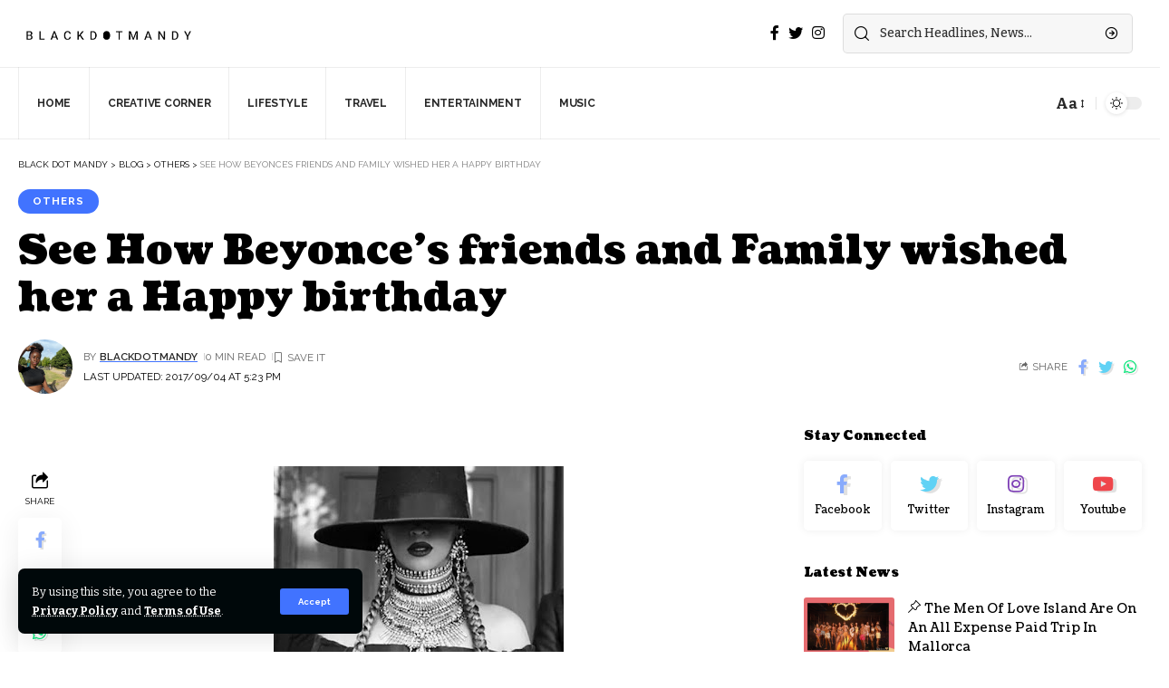

--- FILE ---
content_type: text/html; charset=UTF-8
request_url: https://blackdotmandy.com/see-how-beyonces-friends-and-family-wished-her-a-happy-birthday/
body_size: 24198
content:
<!DOCTYPE html>
<html lang="en-US">
<head>
    <meta charset="UTF-8">
    <meta http-equiv="X-UA-Compatible" content="IE=edge">
    <meta name="viewport" content="width=device-width, initial-scale=1">
    <link rel="profile" href="https://gmpg.org/xfn/11">
	<meta name='robots' content='index, follow, max-image-preview:large, max-snippet:-1, max-video-preview:-1' />

	<!-- This site is optimized with the Yoast SEO plugin v26.8 - https://yoast.com/product/yoast-seo-wordpress/ -->
	<title>See How Beyonce&#039;s friends and Family wished her a Happy birthday | Black Dot Mandy</title>
	<link rel="preconnect" href="https://fonts.gstatic.com" crossorigin><link rel="preload" as="style" onload="this.onload=null;this.rel='stylesheet'" id="rb-preload-gfonts" href="https://fonts.googleapis.com/css?family=Bitter%3A400%2C500%2C600%2C700%2C800%2C900%2C100italic%2C200italic%2C300italic%2C400italic%2C500italic%2C600italic%2C700italic%2C800italic%2C900italic%7CCoustard%3A900%2C400%7CRaleway%3A700%2C400%2C600&amp;display=swap" crossorigin><noscript><link rel="stylesheet" href="https://fonts.googleapis.com/css?family=Bitter%3A400%2C500%2C600%2C700%2C800%2C900%2C100italic%2C200italic%2C300italic%2C400italic%2C500italic%2C600italic%2C700italic%2C800italic%2C900italic%7CCoustard%3A900%2C400%7CRaleway%3A700%2C400%2C600&amp;display=swap"></noscript><link rel="canonical" href="https://blackdotmandy.com/see-how-beyonces-friends-and-family-wished-her-a-happy-birthday/" />
	<meta property="og:locale" content="en_US" />
	<meta property="og:type" content="article" />
	<meta property="og:title" content="See How Beyonce&#039;s friends and Family wished her a Happy birthday | Black Dot Mandy" />
	<meta property="og:description" content="&nbsp;Beyonce&#8217;s family and friends recreated her formation look." />
	<meta property="og:url" content="https://blackdotmandy.com/see-how-beyonces-friends-and-family-wished-her-a-happy-birthday/" />
	<meta property="og:site_name" content="Black Dot Mandy" />
	<meta property="article:published_time" content="2017-09-04T17:23:00+00:00" />
	<meta property="og:image" content="https://2.bp.blogspot.com/-jecYBIoV4vw/Wa2LptjY5zI/AAAAAAAAA7w/E-MjnWHWaUolDlPwDAYWb937A6p97YzBgCLcBGAs/s320/IMG_20170904_181958_881.jpg" />
	<meta name="author" content="Blackdotmandy" />
	<meta name="twitter:card" content="summary_large_image" />
	<meta name="twitter:label1" content="Written by" />
	<meta name="twitter:data1" content="Blackdotmandy" />
	<script type="application/ld+json" class="yoast-schema-graph">{"@context":"https://schema.org","@graph":[{"@type":"Article","@id":"https://blackdotmandy.com/see-how-beyonces-friends-and-family-wished-her-a-happy-birthday/#article","isPartOf":{"@id":"https://blackdotmandy.com/see-how-beyonces-friends-and-family-wished-her-a-happy-birthday/"},"author":{"name":"Blackdotmandy","@id":"https://blackdotmandy.com/#/schema/person/b72510cc8dfa72b46819562dbec6bbd0"},"headline":"See How Beyonce&#8217;s friends and Family wished her a Happy birthday","datePublished":"2017-09-04T17:23:00+00:00","mainEntityOfPage":{"@id":"https://blackdotmandy.com/see-how-beyonces-friends-and-family-wished-her-a-happy-birthday/"},"wordCount":20,"commentCount":0,"publisher":{"@id":"https://blackdotmandy.com/#organization"},"image":{"@id":"https://blackdotmandy.com/see-how-beyonces-friends-and-family-wished-her-a-happy-birthday/#primaryimage"},"thumbnailUrl":"https://2.bp.blogspot.com/-jecYBIoV4vw/Wa2LptjY5zI/AAAAAAAAA7w/E-MjnWHWaUolDlPwDAYWb937A6p97YzBgCLcBGAs/s320/IMG_20170904_181958_881.jpg","articleSection":["others"],"inLanguage":"en-US","potentialAction":[{"@type":"CommentAction","name":"Comment","target":["https://blackdotmandy.com/see-how-beyonces-friends-and-family-wished-her-a-happy-birthday/#respond"]}]},{"@type":"WebPage","@id":"https://blackdotmandy.com/see-how-beyonces-friends-and-family-wished-her-a-happy-birthday/","url":"https://blackdotmandy.com/see-how-beyonces-friends-and-family-wished-her-a-happy-birthday/","name":"See How Beyonce's friends and Family wished her a Happy birthday | Black Dot Mandy","isPartOf":{"@id":"https://blackdotmandy.com/#website"},"primaryImageOfPage":{"@id":"https://blackdotmandy.com/see-how-beyonces-friends-and-family-wished-her-a-happy-birthday/#primaryimage"},"image":{"@id":"https://blackdotmandy.com/see-how-beyonces-friends-and-family-wished-her-a-happy-birthday/#primaryimage"},"thumbnailUrl":"https://2.bp.blogspot.com/-jecYBIoV4vw/Wa2LptjY5zI/AAAAAAAAA7w/E-MjnWHWaUolDlPwDAYWb937A6p97YzBgCLcBGAs/s320/IMG_20170904_181958_881.jpg","datePublished":"2017-09-04T17:23:00+00:00","breadcrumb":{"@id":"https://blackdotmandy.com/see-how-beyonces-friends-and-family-wished-her-a-happy-birthday/#breadcrumb"},"inLanguage":"en-US","potentialAction":[{"@type":"ReadAction","target":["https://blackdotmandy.com/see-how-beyonces-friends-and-family-wished-her-a-happy-birthday/"]}]},{"@type":"ImageObject","inLanguage":"en-US","@id":"https://blackdotmandy.com/see-how-beyonces-friends-and-family-wished-her-a-happy-birthday/#primaryimage","url":"https://2.bp.blogspot.com/-jecYBIoV4vw/Wa2LptjY5zI/AAAAAAAAA7w/E-MjnWHWaUolDlPwDAYWb937A6p97YzBgCLcBGAs/s320/IMG_20170904_181958_881.jpg","contentUrl":"https://2.bp.blogspot.com/-jecYBIoV4vw/Wa2LptjY5zI/AAAAAAAAA7w/E-MjnWHWaUolDlPwDAYWb937A6p97YzBgCLcBGAs/s320/IMG_20170904_181958_881.jpg"},{"@type":"BreadcrumbList","@id":"https://blackdotmandy.com/see-how-beyonces-friends-and-family-wished-her-a-happy-birthday/#breadcrumb","itemListElement":[{"@type":"ListItem","position":1,"name":"Home","item":"https://blackdotmandy.com/"},{"@type":"ListItem","position":2,"name":"Blog","item":"https://blackdotmandy.com/blog/"},{"@type":"ListItem","position":3,"name":"See How Beyonce&#8217;s friends and Family wished her a Happy birthday"}]},{"@type":"WebSite","@id":"https://blackdotmandy.com/#website","url":"https://blackdotmandy.com/","name":"Black Dot Mandy","description":"","publisher":{"@id":"https://blackdotmandy.com/#organization"},"potentialAction":[{"@type":"SearchAction","target":{"@type":"EntryPoint","urlTemplate":"https://blackdotmandy.com/?s={search_term_string}"},"query-input":{"@type":"PropertyValueSpecification","valueRequired":true,"valueName":"search_term_string"}}],"inLanguage":"en-US"},{"@type":"Organization","@id":"https://blackdotmandy.com/#organization","name":"Black Dot Mandy","url":"https://blackdotmandy.com/","logo":{"@type":"ImageObject","inLanguage":"en-US","@id":"https://blackdotmandy.com/#/schema/logo/image/","url":"https://blackdotmandy.com/wp-content/uploads/2022/10/Artboard-2-e1666043170638.png","contentUrl":"https://blackdotmandy.com/wp-content/uploads/2022/10/Artboard-2-e1666043170638.png","width":895,"height":130,"caption":"Black Dot Mandy"},"image":{"@id":"https://blackdotmandy.com/#/schema/logo/image/"}},{"@type":"Person","@id":"https://blackdotmandy.com/#/schema/person/b72510cc8dfa72b46819562dbec6bbd0","name":"Blackdotmandy","image":{"@type":"ImageObject","inLanguage":"en-US","@id":"https://blackdotmandy.com/#/schema/person/image/","url":"https://secure.gravatar.com/avatar/7242ee99cb7fb4ad3d6473ec1df852546aabac2b9a1b61c689b52074bbf3c911?s=96&d=mm&r=g","contentUrl":"https://secure.gravatar.com/avatar/7242ee99cb7fb4ad3d6473ec1df852546aabac2b9a1b61c689b52074bbf3c911?s=96&d=mm&r=g","caption":"Blackdotmandy"},"url":"https://blackdotmandy.com/author/blackdotmandy/"}]}</script>
	<!-- / Yoast SEO plugin. -->


<link rel='dns-prefetch' href='//www.googletagmanager.com' />
<link rel='dns-prefetch' href='//pagead2.googlesyndication.com' />
<link rel="alternate" type="application/rss+xml" title="Black Dot Mandy &raquo; Feed" href="https://blackdotmandy.com/feed/" />
<link rel="alternate" type="application/rss+xml" title="Black Dot Mandy &raquo; Comments Feed" href="https://blackdotmandy.com/comments/feed/" />
<link rel="alternate" type="application/rss+xml" title="Black Dot Mandy &raquo; See How Beyonce&#8217;s friends and Family wished her a Happy birthday Comments Feed" href="https://blackdotmandy.com/see-how-beyonces-friends-and-family-wished-her-a-happy-birthday/feed/" />
<link rel="alternate" title="oEmbed (JSON)" type="application/json+oembed" href="https://blackdotmandy.com/wp-json/oembed/1.0/embed?url=https%3A%2F%2Fblackdotmandy.com%2Fsee-how-beyonces-friends-and-family-wished-her-a-happy-birthday%2F" />
<link rel="alternate" title="oEmbed (XML)" type="text/xml+oembed" href="https://blackdotmandy.com/wp-json/oembed/1.0/embed?url=https%3A%2F%2Fblackdotmandy.com%2Fsee-how-beyonces-friends-and-family-wished-her-a-happy-birthday%2F&#038;format=xml" />
            <link rel="pingback" href="https://blackdotmandy.com/xmlrpc.php"/>
		<script type="application/ld+json">{"@context":"https://schema.org","@type":"Organization","legalName":"Black Dot Mandy","url":"https://blackdotmandy.com/","sameAs":["https://facebook.com/blackdotmandy","https://twitter.com/blackdotmandy","https://instagram.com/blackdotmandy"]}</script>
		<!-- This site uses the Google Analytics by MonsterInsights plugin v9.11.1 - Using Analytics tracking - https://www.monsterinsights.com/ -->
							<script src="//www.googletagmanager.com/gtag/js?id=G-T65F97R0J6"  data-cfasync="false" data-wpfc-render="false" async></script>
			<script data-cfasync="false" data-wpfc-render="false">
				var mi_version = '9.11.1';
				var mi_track_user = true;
				var mi_no_track_reason = '';
								var MonsterInsightsDefaultLocations = {"page_location":"https:\/\/blackdotmandy.com\/see-how-beyonces-friends-and-family-wished-her-a-happy-birthday\/"};
								if ( typeof MonsterInsightsPrivacyGuardFilter === 'function' ) {
					var MonsterInsightsLocations = (typeof MonsterInsightsExcludeQuery === 'object') ? MonsterInsightsPrivacyGuardFilter( MonsterInsightsExcludeQuery ) : MonsterInsightsPrivacyGuardFilter( MonsterInsightsDefaultLocations );
				} else {
					var MonsterInsightsLocations = (typeof MonsterInsightsExcludeQuery === 'object') ? MonsterInsightsExcludeQuery : MonsterInsightsDefaultLocations;
				}

								var disableStrs = [
										'ga-disable-G-T65F97R0J6',
									];

				/* Function to detect opted out users */
				function __gtagTrackerIsOptedOut() {
					for (var index = 0; index < disableStrs.length; index++) {
						if (document.cookie.indexOf(disableStrs[index] + '=true') > -1) {
							return true;
						}
					}

					return false;
				}

				/* Disable tracking if the opt-out cookie exists. */
				if (__gtagTrackerIsOptedOut()) {
					for (var index = 0; index < disableStrs.length; index++) {
						window[disableStrs[index]] = true;
					}
				}

				/* Opt-out function */
				function __gtagTrackerOptout() {
					for (var index = 0; index < disableStrs.length; index++) {
						document.cookie = disableStrs[index] + '=true; expires=Thu, 31 Dec 2099 23:59:59 UTC; path=/';
						window[disableStrs[index]] = true;
					}
				}

				if ('undefined' === typeof gaOptout) {
					function gaOptout() {
						__gtagTrackerOptout();
					}
				}
								window.dataLayer = window.dataLayer || [];

				window.MonsterInsightsDualTracker = {
					helpers: {},
					trackers: {},
				};
				if (mi_track_user) {
					function __gtagDataLayer() {
						dataLayer.push(arguments);
					}

					function __gtagTracker(type, name, parameters) {
						if (!parameters) {
							parameters = {};
						}

						if (parameters.send_to) {
							__gtagDataLayer.apply(null, arguments);
							return;
						}

						if (type === 'event') {
														parameters.send_to = monsterinsights_frontend.v4_id;
							var hookName = name;
							if (typeof parameters['event_category'] !== 'undefined') {
								hookName = parameters['event_category'] + ':' + name;
							}

							if (typeof MonsterInsightsDualTracker.trackers[hookName] !== 'undefined') {
								MonsterInsightsDualTracker.trackers[hookName](parameters);
							} else {
								__gtagDataLayer('event', name, parameters);
							}
							
						} else {
							__gtagDataLayer.apply(null, arguments);
						}
					}

					__gtagTracker('js', new Date());
					__gtagTracker('set', {
						'developer_id.dZGIzZG': true,
											});
					if ( MonsterInsightsLocations.page_location ) {
						__gtagTracker('set', MonsterInsightsLocations);
					}
										__gtagTracker('config', 'G-T65F97R0J6', {"forceSSL":"true","link_attribution":"true"} );
										window.gtag = __gtagTracker;										(function () {
						/* https://developers.google.com/analytics/devguides/collection/analyticsjs/ */
						/* ga and __gaTracker compatibility shim. */
						var noopfn = function () {
							return null;
						};
						var newtracker = function () {
							return new Tracker();
						};
						var Tracker = function () {
							return null;
						};
						var p = Tracker.prototype;
						p.get = noopfn;
						p.set = noopfn;
						p.send = function () {
							var args = Array.prototype.slice.call(arguments);
							args.unshift('send');
							__gaTracker.apply(null, args);
						};
						var __gaTracker = function () {
							var len = arguments.length;
							if (len === 0) {
								return;
							}
							var f = arguments[len - 1];
							if (typeof f !== 'object' || f === null || typeof f.hitCallback !== 'function') {
								if ('send' === arguments[0]) {
									var hitConverted, hitObject = false, action;
									if ('event' === arguments[1]) {
										if ('undefined' !== typeof arguments[3]) {
											hitObject = {
												'eventAction': arguments[3],
												'eventCategory': arguments[2],
												'eventLabel': arguments[4],
												'value': arguments[5] ? arguments[5] : 1,
											}
										}
									}
									if ('pageview' === arguments[1]) {
										if ('undefined' !== typeof arguments[2]) {
											hitObject = {
												'eventAction': 'page_view',
												'page_path': arguments[2],
											}
										}
									}
									if (typeof arguments[2] === 'object') {
										hitObject = arguments[2];
									}
									if (typeof arguments[5] === 'object') {
										Object.assign(hitObject, arguments[5]);
									}
									if ('undefined' !== typeof arguments[1].hitType) {
										hitObject = arguments[1];
										if ('pageview' === hitObject.hitType) {
											hitObject.eventAction = 'page_view';
										}
									}
									if (hitObject) {
										action = 'timing' === arguments[1].hitType ? 'timing_complete' : hitObject.eventAction;
										hitConverted = mapArgs(hitObject);
										__gtagTracker('event', action, hitConverted);
									}
								}
								return;
							}

							function mapArgs(args) {
								var arg, hit = {};
								var gaMap = {
									'eventCategory': 'event_category',
									'eventAction': 'event_action',
									'eventLabel': 'event_label',
									'eventValue': 'event_value',
									'nonInteraction': 'non_interaction',
									'timingCategory': 'event_category',
									'timingVar': 'name',
									'timingValue': 'value',
									'timingLabel': 'event_label',
									'page': 'page_path',
									'location': 'page_location',
									'title': 'page_title',
									'referrer' : 'page_referrer',
								};
								for (arg in args) {
																		if (!(!args.hasOwnProperty(arg) || !gaMap.hasOwnProperty(arg))) {
										hit[gaMap[arg]] = args[arg];
									} else {
										hit[arg] = args[arg];
									}
								}
								return hit;
							}

							try {
								f.hitCallback();
							} catch (ex) {
							}
						};
						__gaTracker.create = newtracker;
						__gaTracker.getByName = newtracker;
						__gaTracker.getAll = function () {
							return [];
						};
						__gaTracker.remove = noopfn;
						__gaTracker.loaded = true;
						window['__gaTracker'] = __gaTracker;
					})();
									} else {
										console.log("");
					(function () {
						function __gtagTracker() {
							return null;
						}

						window['__gtagTracker'] = __gtagTracker;
						window['gtag'] = __gtagTracker;
					})();
									}
			</script>
							<!-- / Google Analytics by MonsterInsights -->
		<style id='wp-img-auto-sizes-contain-inline-css'>
img:is([sizes=auto i],[sizes^="auto," i]){contain-intrinsic-size:3000px 1500px}
/*# sourceURL=wp-img-auto-sizes-contain-inline-css */
</style>

<link rel='stylesheet' id='fluentform-elementor-widget-css' href='https://blackdotmandy.com/wp-content/plugins/fluentform/assets/css/fluent-forms-elementor-widget.css?ver=6.1.14' media='all' />
<style id='wp-emoji-styles-inline-css'>

	img.wp-smiley, img.emoji {
		display: inline !important;
		border: none !important;
		box-shadow: none !important;
		height: 1em !important;
		width: 1em !important;
		margin: 0 0.07em !important;
		vertical-align: -0.1em !important;
		background: none !important;
		padding: 0 !important;
	}
/*# sourceURL=wp-emoji-styles-inline-css */
</style>
<link rel='stylesheet' id='wp-block-library-css' href='https://blackdotmandy.com/wp-includes/css/dist/block-library/style.min.css?ver=6.9' media='all' />
<style id='classic-theme-styles-inline-css'>
/*! This file is auto-generated */
.wp-block-button__link{color:#fff;background-color:#32373c;border-radius:9999px;box-shadow:none;text-decoration:none;padding:calc(.667em + 2px) calc(1.333em + 2px);font-size:1.125em}.wp-block-file__button{background:#32373c;color:#fff;text-decoration:none}
/*# sourceURL=/wp-includes/css/classic-themes.min.css */
</style>
<style id='global-styles-inline-css'>
:root{--wp--preset--aspect-ratio--square: 1;--wp--preset--aspect-ratio--4-3: 4/3;--wp--preset--aspect-ratio--3-4: 3/4;--wp--preset--aspect-ratio--3-2: 3/2;--wp--preset--aspect-ratio--2-3: 2/3;--wp--preset--aspect-ratio--16-9: 16/9;--wp--preset--aspect-ratio--9-16: 9/16;--wp--preset--color--black: #000000;--wp--preset--color--cyan-bluish-gray: #abb8c3;--wp--preset--color--white: #ffffff;--wp--preset--color--pale-pink: #f78da7;--wp--preset--color--vivid-red: #cf2e2e;--wp--preset--color--luminous-vivid-orange: #ff6900;--wp--preset--color--luminous-vivid-amber: #fcb900;--wp--preset--color--light-green-cyan: #7bdcb5;--wp--preset--color--vivid-green-cyan: #00d084;--wp--preset--color--pale-cyan-blue: #8ed1fc;--wp--preset--color--vivid-cyan-blue: #0693e3;--wp--preset--color--vivid-purple: #9b51e0;--wp--preset--gradient--vivid-cyan-blue-to-vivid-purple: linear-gradient(135deg,rgb(6,147,227) 0%,rgb(155,81,224) 100%);--wp--preset--gradient--light-green-cyan-to-vivid-green-cyan: linear-gradient(135deg,rgb(122,220,180) 0%,rgb(0,208,130) 100%);--wp--preset--gradient--luminous-vivid-amber-to-luminous-vivid-orange: linear-gradient(135deg,rgb(252,185,0) 0%,rgb(255,105,0) 100%);--wp--preset--gradient--luminous-vivid-orange-to-vivid-red: linear-gradient(135deg,rgb(255,105,0) 0%,rgb(207,46,46) 100%);--wp--preset--gradient--very-light-gray-to-cyan-bluish-gray: linear-gradient(135deg,rgb(238,238,238) 0%,rgb(169,184,195) 100%);--wp--preset--gradient--cool-to-warm-spectrum: linear-gradient(135deg,rgb(74,234,220) 0%,rgb(151,120,209) 20%,rgb(207,42,186) 40%,rgb(238,44,130) 60%,rgb(251,105,98) 80%,rgb(254,248,76) 100%);--wp--preset--gradient--blush-light-purple: linear-gradient(135deg,rgb(255,206,236) 0%,rgb(152,150,240) 100%);--wp--preset--gradient--blush-bordeaux: linear-gradient(135deg,rgb(254,205,165) 0%,rgb(254,45,45) 50%,rgb(107,0,62) 100%);--wp--preset--gradient--luminous-dusk: linear-gradient(135deg,rgb(255,203,112) 0%,rgb(199,81,192) 50%,rgb(65,88,208) 100%);--wp--preset--gradient--pale-ocean: linear-gradient(135deg,rgb(255,245,203) 0%,rgb(182,227,212) 50%,rgb(51,167,181) 100%);--wp--preset--gradient--electric-grass: linear-gradient(135deg,rgb(202,248,128) 0%,rgb(113,206,126) 100%);--wp--preset--gradient--midnight: linear-gradient(135deg,rgb(2,3,129) 0%,rgb(40,116,252) 100%);--wp--preset--font-size--small: 13px;--wp--preset--font-size--medium: 20px;--wp--preset--font-size--large: 36px;--wp--preset--font-size--x-large: 42px;--wp--preset--spacing--20: 0.44rem;--wp--preset--spacing--30: 0.67rem;--wp--preset--spacing--40: 1rem;--wp--preset--spacing--50: 1.5rem;--wp--preset--spacing--60: 2.25rem;--wp--preset--spacing--70: 3.38rem;--wp--preset--spacing--80: 5.06rem;--wp--preset--shadow--natural: 6px 6px 9px rgba(0, 0, 0, 0.2);--wp--preset--shadow--deep: 12px 12px 50px rgba(0, 0, 0, 0.4);--wp--preset--shadow--sharp: 6px 6px 0px rgba(0, 0, 0, 0.2);--wp--preset--shadow--outlined: 6px 6px 0px -3px rgb(255, 255, 255), 6px 6px rgb(0, 0, 0);--wp--preset--shadow--crisp: 6px 6px 0px rgb(0, 0, 0);}:where(.is-layout-flex){gap: 0.5em;}:where(.is-layout-grid){gap: 0.5em;}body .is-layout-flex{display: flex;}.is-layout-flex{flex-wrap: wrap;align-items: center;}.is-layout-flex > :is(*, div){margin: 0;}body .is-layout-grid{display: grid;}.is-layout-grid > :is(*, div){margin: 0;}:where(.wp-block-columns.is-layout-flex){gap: 2em;}:where(.wp-block-columns.is-layout-grid){gap: 2em;}:where(.wp-block-post-template.is-layout-flex){gap: 1.25em;}:where(.wp-block-post-template.is-layout-grid){gap: 1.25em;}.has-black-color{color: var(--wp--preset--color--black) !important;}.has-cyan-bluish-gray-color{color: var(--wp--preset--color--cyan-bluish-gray) !important;}.has-white-color{color: var(--wp--preset--color--white) !important;}.has-pale-pink-color{color: var(--wp--preset--color--pale-pink) !important;}.has-vivid-red-color{color: var(--wp--preset--color--vivid-red) !important;}.has-luminous-vivid-orange-color{color: var(--wp--preset--color--luminous-vivid-orange) !important;}.has-luminous-vivid-amber-color{color: var(--wp--preset--color--luminous-vivid-amber) !important;}.has-light-green-cyan-color{color: var(--wp--preset--color--light-green-cyan) !important;}.has-vivid-green-cyan-color{color: var(--wp--preset--color--vivid-green-cyan) !important;}.has-pale-cyan-blue-color{color: var(--wp--preset--color--pale-cyan-blue) !important;}.has-vivid-cyan-blue-color{color: var(--wp--preset--color--vivid-cyan-blue) !important;}.has-vivid-purple-color{color: var(--wp--preset--color--vivid-purple) !important;}.has-black-background-color{background-color: var(--wp--preset--color--black) !important;}.has-cyan-bluish-gray-background-color{background-color: var(--wp--preset--color--cyan-bluish-gray) !important;}.has-white-background-color{background-color: var(--wp--preset--color--white) !important;}.has-pale-pink-background-color{background-color: var(--wp--preset--color--pale-pink) !important;}.has-vivid-red-background-color{background-color: var(--wp--preset--color--vivid-red) !important;}.has-luminous-vivid-orange-background-color{background-color: var(--wp--preset--color--luminous-vivid-orange) !important;}.has-luminous-vivid-amber-background-color{background-color: var(--wp--preset--color--luminous-vivid-amber) !important;}.has-light-green-cyan-background-color{background-color: var(--wp--preset--color--light-green-cyan) !important;}.has-vivid-green-cyan-background-color{background-color: var(--wp--preset--color--vivid-green-cyan) !important;}.has-pale-cyan-blue-background-color{background-color: var(--wp--preset--color--pale-cyan-blue) !important;}.has-vivid-cyan-blue-background-color{background-color: var(--wp--preset--color--vivid-cyan-blue) !important;}.has-vivid-purple-background-color{background-color: var(--wp--preset--color--vivid-purple) !important;}.has-black-border-color{border-color: var(--wp--preset--color--black) !important;}.has-cyan-bluish-gray-border-color{border-color: var(--wp--preset--color--cyan-bluish-gray) !important;}.has-white-border-color{border-color: var(--wp--preset--color--white) !important;}.has-pale-pink-border-color{border-color: var(--wp--preset--color--pale-pink) !important;}.has-vivid-red-border-color{border-color: var(--wp--preset--color--vivid-red) !important;}.has-luminous-vivid-orange-border-color{border-color: var(--wp--preset--color--luminous-vivid-orange) !important;}.has-luminous-vivid-amber-border-color{border-color: var(--wp--preset--color--luminous-vivid-amber) !important;}.has-light-green-cyan-border-color{border-color: var(--wp--preset--color--light-green-cyan) !important;}.has-vivid-green-cyan-border-color{border-color: var(--wp--preset--color--vivid-green-cyan) !important;}.has-pale-cyan-blue-border-color{border-color: var(--wp--preset--color--pale-cyan-blue) !important;}.has-vivid-cyan-blue-border-color{border-color: var(--wp--preset--color--vivid-cyan-blue) !important;}.has-vivid-purple-border-color{border-color: var(--wp--preset--color--vivid-purple) !important;}.has-vivid-cyan-blue-to-vivid-purple-gradient-background{background: var(--wp--preset--gradient--vivid-cyan-blue-to-vivid-purple) !important;}.has-light-green-cyan-to-vivid-green-cyan-gradient-background{background: var(--wp--preset--gradient--light-green-cyan-to-vivid-green-cyan) !important;}.has-luminous-vivid-amber-to-luminous-vivid-orange-gradient-background{background: var(--wp--preset--gradient--luminous-vivid-amber-to-luminous-vivid-orange) !important;}.has-luminous-vivid-orange-to-vivid-red-gradient-background{background: var(--wp--preset--gradient--luminous-vivid-orange-to-vivid-red) !important;}.has-very-light-gray-to-cyan-bluish-gray-gradient-background{background: var(--wp--preset--gradient--very-light-gray-to-cyan-bluish-gray) !important;}.has-cool-to-warm-spectrum-gradient-background{background: var(--wp--preset--gradient--cool-to-warm-spectrum) !important;}.has-blush-light-purple-gradient-background{background: var(--wp--preset--gradient--blush-light-purple) !important;}.has-blush-bordeaux-gradient-background{background: var(--wp--preset--gradient--blush-bordeaux) !important;}.has-luminous-dusk-gradient-background{background: var(--wp--preset--gradient--luminous-dusk) !important;}.has-pale-ocean-gradient-background{background: var(--wp--preset--gradient--pale-ocean) !important;}.has-electric-grass-gradient-background{background: var(--wp--preset--gradient--electric-grass) !important;}.has-midnight-gradient-background{background: var(--wp--preset--gradient--midnight) !important;}.has-small-font-size{font-size: var(--wp--preset--font-size--small) !important;}.has-medium-font-size{font-size: var(--wp--preset--font-size--medium) !important;}.has-large-font-size{font-size: var(--wp--preset--font-size--large) !important;}.has-x-large-font-size{font-size: var(--wp--preset--font-size--x-large) !important;}
:where(.wp-block-post-template.is-layout-flex){gap: 1.25em;}:where(.wp-block-post-template.is-layout-grid){gap: 1.25em;}
:where(.wp-block-term-template.is-layout-flex){gap: 1.25em;}:where(.wp-block-term-template.is-layout-grid){gap: 1.25em;}
:where(.wp-block-columns.is-layout-flex){gap: 2em;}:where(.wp-block-columns.is-layout-grid){gap: 2em;}
:root :where(.wp-block-pullquote){font-size: 1.5em;line-height: 1.6;}
/*# sourceURL=global-styles-inline-css */
</style>

<link rel='stylesheet' id='foxiz-main-css' href='https://blackdotmandy.com/wp-content/themes/foxiz/assets/css/main.css?ver=1.6.0' media='all' />
<link rel='stylesheet' id='foxiz-print-css' href='https://blackdotmandy.com/wp-content/themes/foxiz/assets/css/print.css?ver=1.6.0' media='all' />
<link rel='stylesheet' id='foxiz-style-css' href='https://blackdotmandy.com/wp-content/themes/foxiz-child/style.css?ver=1.6.0' media='all' />
<style id='foxiz-style-inline-css'>
:root {--body-family:Bitter;--body-fweight:400;--body-fcolor:#000000;--h1-family:Coustard;--h1-fweight:900;--h1-fsize:34px;--h2-family:Coustard;--h2-fweight:900;--h2-fsize:28px;--h3-family:Coustard;--h3-fweight:900;--h3-fsize:18px;--h4-family:Coustard;--h4-fweight:900;--h4-fsize:14px;--h5-family:Coustard;--h5-fweight:400;--h5-fsize:14px;--h6-family:Coustard;--h6-fweight:400;--h6-fsize:13px;--cat-family:Raleway;--cat-fweight:700;--cat-transform:uppercase;--cat-fsize:10px;--cat-fspace:1px;--meta-family:Raleway;--meta-fweight:400;--meta-transform:uppercase;--meta-fsize:10px;--meta-b-family:Raleway;--meta-b-fweight:600;--meta-b-transform:uppercase;--input-family:Bitter;--input-fweight:500;--btn-family:Raleway;--btn-fweight:700;--btn-transform:none;--menu-family:Raleway;--menu-fweight:700;--menu-transform:uppercase;--menu-fsize:12px;--submenu-family:Raleway;--submenu-fweight:600;--submenu-fsize:12px;--dwidgets-family:Raleway;--dwidgets-fweight:700;--dwidgets-fsize:11px;--headline-family:Coustard;--headline-fweight:900;--headline-fsize:44px;--tagline-family:Bitter;--tagline-fweight:600;--tagline-fsize:24px;--heading-family:Coustard;--heading-fweight:900;--heading-transform:none;--quote-family:Coustard;--quote-fweight:400;--bcrumb-fsize : 10px;--excerpt-fsize : 15px;--headline-s-fsize : 38px;--tagline-s-fsize : 22px;}@media (max-width: 1024px) {body {--h1-fsize : 28px;--excerpt-fsize : 14px;--headline-fsize : 24px;--headline-s-fsize : 24px;--tagline-fsize : 20px;--tagline-s-fsize : 20px;}}@media (max-width: 767px) {body {--h1-fsize : 25px;--h2-fsize : 22px;--h3-fsize : 15px;--h4-fsize : 13px;--excerpt-fsize : 14px;--headline-fsize : 18px;--headline-s-fsize : 18px;--tagline-fsize : 17px;--tagline-s-fsize : 17px;}}:root {--g-color :#4173ff;--g-color-90 :#4173ffe6;--dark-accent :#00080a;--dark-accent-90 :#00080ae6;--dark-accent-0 :#00080a00;--review-color :#e5b20b;}[data-theme="dark"], .light-scheme {--solid-white :#00080a;--dark-accent :#000e23;--dark-accent-90 :#000e23e6;--dark-accent-0 :#000e2300;}.is-hd-1, .is-hd-2, .is-hd-3 {--nav-height :300px;}.is-hd-4 {--nav-height :80px;--hd4-logo-height :80px;}[data-theme="dark"].is-hd-4 {--nav-bg: #191c20;--nav-bg-from: #191c20;--nav-bg-to: #191c20;}.is-hd-5, body.is-hd-5:not(.sticky-on) {--nav-height :80px;--hd5-logo-height :80px;}.p-category.category-id-3, .meta-category .category-3 {--cat-highlight : #17747a;--cat-highlight-90 : #17747ae6;}.category-3 .blog-content {--heading-sub-color : #17747a;}.is-cbox-3 {--cbox-bg : #17747ae6;}:root {--max-width-wo-sb : 860px;--hyperlink-line-color :var(--g-color);}.breadcrumb-inner, .woocommerce-breadcrumb { font-family:Raleway;font-weight:400;text-transform:uppercase;}.p-readmore { font-family:Raleway;font-weight:700;}.mobile-menu > li > a  { font-family:Raleway;font-weight:600;font-size:12px;}.mobile-menu .sub-menu a { font-family:Raleway;font-weight:700;font-size:12px;}.mobile-qview a { font-family:Raleway;font-weight:700;font-size:13px;}.search-header:before { background-repeat : no-repeat;background-size : cover;background-image : url(https://foxiz.themeruby.com/subscription/wp-content/uploads/sites/8/2022/03/search-bg.jpg);background-attachment : scroll;background-position : center center;}[data-theme="dark"] .search-header:before { background-repeat : no-repeat;background-size : cover;background-image : url(https://foxiz.themeruby.com/subscription/wp-content/uploads/sites/8/2022/03/search-bgd.jpg);background-attachment : scroll;background-position : center center;}.footer-has-bg { background-color : #0000000a;}[data-theme="dark"] .footer-has-bg { background-color : #16181c;}#amp-mobile-version-switcher { display: none; }
/*# sourceURL=foxiz-style-inline-css */
</style>
<script src="https://blackdotmandy.com/wp-includes/js/jquery/jquery.min.js?ver=3.7.1" id="jquery-core-js"></script>
<script src="https://blackdotmandy.com/wp-includes/js/jquery/jquery-migrate.min.js?ver=3.4.1" id="jquery-migrate-js"></script>
<script src="https://blackdotmandy.com/wp-content/plugins/google-analytics-for-wordpress/assets/js/frontend-gtag.min.js?ver=9.11.1" id="monsterinsights-frontend-script-js" async data-wp-strategy="async"></script>
<script data-cfasync="false" data-wpfc-render="false" id='monsterinsights-frontend-script-js-extra'>var monsterinsights_frontend = {"js_events_tracking":"true","download_extensions":"doc,pdf,ppt,zip,xls,docx,pptx,xlsx","inbound_paths":"[{\"path\":\"\\\/go\\\/\",\"label\":\"affiliate\"},{\"path\":\"\\\/recommend\\\/\",\"label\":\"affiliate\"}]","home_url":"https:\/\/blackdotmandy.com","hash_tracking":"false","v4_id":"G-T65F97R0J6"};</script>

<!-- Google tag (gtag.js) snippet added by Site Kit -->
<!-- Google Analytics snippet added by Site Kit -->
<script src="https://www.googletagmanager.com/gtag/js?id=GT-TQK5KRS" id="google_gtagjs-js" async></script>
<script id="google_gtagjs-js-after">
window.dataLayer = window.dataLayer || [];function gtag(){dataLayer.push(arguments);}
gtag("set","linker",{"domains":["blackdotmandy.com"]});
gtag("js", new Date());
gtag("set", "developer_id.dZTNiMT", true);
gtag("config", "GT-TQK5KRS");
//# sourceURL=google_gtagjs-js-after
</script>
<script src="https://blackdotmandy.com/wp-content/themes/foxiz/assets/js/highlight-share.js?ver=1" id="highlight-share-js"></script>
<link rel="https://api.w.org/" href="https://blackdotmandy.com/wp-json/" /><link rel="alternate" title="JSON" type="application/json" href="https://blackdotmandy.com/wp-json/wp/v2/posts/3188" /><link rel="EditURI" type="application/rsd+xml" title="RSD" href="https://blackdotmandy.com/xmlrpc.php?rsd" />
<meta name="generator" content="WordPress 6.9" />
<link rel='shortlink' href='https://blackdotmandy.com/?p=3188' />
<meta name="generator" content="Site Kit by Google 1.170.0" /><meta name="google-site-verification" content="3Vlu1g1rI2-OUXgP9WZg1q4aY0zawcJRGmf4tv8bZ4c" />
<!-- Google AdSense meta tags added by Site Kit -->
<meta name="google-adsense-platform-account" content="ca-host-pub-2644536267352236">
<meta name="google-adsense-platform-domain" content="sitekit.withgoogle.com">
<!-- End Google AdSense meta tags added by Site Kit -->
<meta name="generator" content="Elementor 3.34.2; features: additional_custom_breakpoints; settings: css_print_method-external, google_font-enabled, font_display-auto">
<script type="application/ld+json">{"@context":"https://schema.org","@type":"WebSite","@id":"https://blackdotmandy.com/#website","url":"https://blackdotmandy.com/","name":"Black Dot Mandy","potentialAction":{"@type":"SearchAction","target":"https://blackdotmandy.com/?s={search_term_string}","query-input":"required name=search_term_string"}}</script>
			<style>
				.e-con.e-parent:nth-of-type(n+4):not(.e-lazyloaded):not(.e-no-lazyload),
				.e-con.e-parent:nth-of-type(n+4):not(.e-lazyloaded):not(.e-no-lazyload) * {
					background-image: none !important;
				}
				@media screen and (max-height: 1024px) {
					.e-con.e-parent:nth-of-type(n+3):not(.e-lazyloaded):not(.e-no-lazyload),
					.e-con.e-parent:nth-of-type(n+3):not(.e-lazyloaded):not(.e-no-lazyload) * {
						background-image: none !important;
					}
				}
				@media screen and (max-height: 640px) {
					.e-con.e-parent:nth-of-type(n+2):not(.e-lazyloaded):not(.e-no-lazyload),
					.e-con.e-parent:nth-of-type(n+2):not(.e-lazyloaded):not(.e-no-lazyload) * {
						background-image: none !important;
					}
				}
			</style>
			
<!-- Google AdSense snippet added by Site Kit -->
<script async src="https://pagead2.googlesyndication.com/pagead/js/adsbygoogle.js?client=ca-pub-8632167104586735&amp;host=ca-host-pub-2644536267352236" crossorigin="anonymous"></script>

<!-- End Google AdSense snippet added by Site Kit -->
            <meta property="og:title" content="See How Beyonce&#8217;s friends and Family wished her a Happy birthday"/>
            <meta property="og:url" content="https://blackdotmandy.com/see-how-beyonces-friends-and-family-wished-her-a-happy-birthday/"/>
            <meta property="og:site_name" content="Black Dot Mandy"/>
						                <meta property="og:type" content="article"/>
                <meta property="article:published_time" content="2017-09-04T17:23:00+00:00"/>
                <meta property="article:modified_time" content="2017-09-04T17:23:00+00:00"/>
                <meta name="author" content="Blackdotmandy"/>
                <meta name="twitter:card" content="summary_large_image"/>
                <meta name="twitter:creator" content="@Black Dot Mandy"/>
                <meta name="twitter:label1" content="Written by"/>
                <meta name="twitter:data1" content="Blackdotmandy"/>
				<link rel="icon" href="https://blackdotmandy.com/wp-content/uploads/2022/10/cropped-B-LOGO-F4-scaled-1-32x32.jpg" sizes="32x32" />
<link rel="icon" href="https://blackdotmandy.com/wp-content/uploads/2022/10/cropped-B-LOGO-F4-scaled-1-192x192.jpg" sizes="192x192" />
<link rel="apple-touch-icon" href="https://blackdotmandy.com/wp-content/uploads/2022/10/cropped-B-LOGO-F4-scaled-1-180x180.jpg" />
<meta name="msapplication-TileImage" content="https://blackdotmandy.com/wp-content/uploads/2022/10/cropped-B-LOGO-F4-scaled-1-270x270.jpg" />
		<style id="wp-custom-css">
			.elementor-2074 .elementor-element.elementor-element-88a1c83 > .elementor-widget-container {
display: none !important;
}		</style>
		</head>
<body class="wp-singular post-template-default single single-post postid-3188 single-format-standard wp-embed-responsive wp-theme-foxiz wp-child-theme-foxiz-child elementor-default elementor-kit-5 menu-ani-1 hover-ani-1 is-rm-1 wc-res-list is-hd-4 is-standard-1 is-backtop is-mstick is-smart-sticky yes-tstick top-spacing sync-bookmarks" data-theme="default">
<div class="site-outer">
	        <header id="site-header" class="header-wrap rb-section header-4 header-wrapper has-quick-menu">
			<aside id="rb-privacy" class="privacy-bar privacy-left"><div class="privacy-inner"><div class="privacy-content">By using this site, you agree to the <a href="https://blackdotmandy.com/privacy-policy/">Privacy Policy</a> and <a href="#">Terms of Use</a>.</div><div class="privacy-dismiss"><a id="privacy-trigger" href="#" class="privacy-dismiss-btn is-btn"><span>Accept</span></a></div></div></aside>        <div class="reading-indicator"><span id="reading-progress"></span></div>
		            <div class="logo-sec">
                <div class="logo-sec-inner rb-container edge-padding">
                    <div class="logo-sec-left">        <div class="logo-wrap is-image-logo site-branding">
            <a href="https://blackdotmandy.com/" class="logo" title="Black Dot Mandy">
				<img class="logo-default" data-mode="default" height="76" width="407" src="https://blackdotmandy.com/wp-content/uploads/2022/10/My-project-1-1-e1666044623584.png" srcset="https://blackdotmandy.com/wp-content/uploads/2022/10/My-project-1-1-e1666044623584.png 1x,https://blackdotmandy.com/wp-content/uploads/2022/10/My-project-1-1-e1666044623584.png 2x" alt="Black Dot Mandy"><img class="logo-dark" data-mode="dark" height="65" width="395" src="https://blackdotmandy.com/wp-content/uploads/2022/10/My-project-1-e1666044742626.png" srcset="https://blackdotmandy.com/wp-content/uploads/2022/10/My-project-1-e1666044742626.png 1x,https://blackdotmandy.com/wp-content/uploads/2022/10/My-project-1-e1666044742626.png 2x" alt="Black Dot Mandy">            </a>
        </div>
		</div>
                    <div class="logo-sec-right">
						            <div class="header-social-list wnav-holder"><a class="social-link-facebook" data-title="Facebook" href="https://facebook.com/blackdotmandy" target="_blank" rel="noopener nofollow"><i class="rbi rbi-facebook"></i></a><a class="social-link-twitter" data-title="Twitter" href="https://twitter.com/blackdotmandy" target="_blank" rel="noopener nofollow"><i class="rbi rbi-twitter"></i></a><a class="social-link-instagram" data-title="Instagram" href="https://instagram.com/blackdotmandy" target="_blank" rel="noopener nofollow"><i class="rbi rbi-instagram"></i></a></div>
		        <div class="header-search-form live-search-form">
			                <div class="live-search-form-outer">
					        <form method="get" action="https://blackdotmandy.com/" class="rb-search-form">
            <div class="search-form-inner">
				                    <span class="search-icon"><i class="rbi rbi-search"></i></span>
				                <span class="search-text"><input type="text" class="field" placeholder="Search Headlines, News..." value="" name="s"/></span>
                <span class="rb-search-submit"><input type="submit" value="Search"/>                        <i class="rbi rbi-cright"></i></span>
            </div>
        </form>
	                    <span class="live-search-animation rb-loader"></span>
                    <div class="live-search-absolute live-search-response"></div>
                </div>
			</div>
		                    </div>
                </div>
            </div>
            <div id="navbar-outer" class="navbar-outer">
                <div id="sticky-holder" class="sticky-holder">
                    <div class="navbar-wrap">
                        <div class="rb-container edge-padding">
                            <div class="navbar-inner">
                                <div class="navbar-left">
									        <nav id="site-navigation" class="main-menu-wrap" aria-label="main menu"><ul id="menu-main-1" class="main-menu rb-menu large-menu" itemscope itemtype="https://www.schema.org/SiteNavigationElement"><li class="menu-item menu-item-type-post_type menu-item-object-page menu-item-home menu-item-2359"><a href="https://blackdotmandy.com/"><span>Home</span></a></li>
<li class="menu-item menu-item-type-taxonomy menu-item-object-category menu-item-3519"><a href="https://blackdotmandy.com/category/creative-corner/"><span>Creative Corner</span></a></li>
<li class="menu-item menu-item-type-taxonomy menu-item-object-category menu-item-3521"><a href="https://blackdotmandy.com/category/lifestyle/"><span>Lifestyle</span></a></li>
<li class="menu-item menu-item-type-taxonomy menu-item-object-category menu-item-3518"><a href="https://blackdotmandy.com/category/travel/"><span>Travel</span></a></li>
<li class="menu-item menu-item-type-taxonomy menu-item-object-category menu-item-3520"><a href="https://blackdotmandy.com/category/entertainment/"><span>Entertainment</span></a></li>
<li class="menu-item menu-item-type-taxonomy menu-item-object-category menu-item-3517"><a href="https://blackdotmandy.com/category/music/"><span>Music</span></a></li>
</ul></nav>
		        <div id="s-title-sticky" class="s-title-sticky">
            <div class="s-title-sticky-left">
                <span class="sticky-title-label">Reading:</span>
                <span class="h4 sticky-title">See How Beyonce&#8217;s friends and Family wished her a Happy birthday</span>
            </div>
			        <div class="sticky-share-list">
            <div class="t-shared-header meta-text">
                <i class="rbi rbi-share"></i>                    <span class="share-label">Share</span>            </div>
            <div class="sticky-share-list-items effect-fadeout is-color">            <a class="share-action share-trigger icon-facebook" href="https://www.facebook.com/sharer.php?u=https%3A%2F%2Fblackdotmandy.com%2Fsee-how-beyonces-friends-and-family-wished-her-a-happy-birthday%2F" data-title="Facebook" data-gravity=n rel="nofollow"><i class="rbi rbi-facebook"></i></a>
		        <a class="share-action share-trigger icon-twitter" href="https://twitter.com/intent/tweet?text=See+How+Beyonce%E2%80%99s+friends+and+Family+wished+her+a+Happy+birthday&amp;url=https%3A%2F%2Fblackdotmandy.com%2Fsee-how-beyonces-friends-and-family-wished-her-a-happy-birthday%2F&amp;via=Black+Dot+Mandy" data-title="Twitter" data-gravity=n rel="nofollow">
            <i class="rbi rbi-twitter"></i></a>            <a class="share-action icon-email" href="/cdn-cgi/l/email-protection#[base64]" data-title="Email" data-gravity=n rel="nofollow">
            <i class="rbi rbi-email"></i></a>
		            <a class="share-action live-tooltip icon-copy copy-trigger" href="#" data-copied="Copied!" data-link="https://blackdotmandy.com/see-how-beyonces-friends-and-family-wished-her-a-happy-birthday/" rel="nofollow" data-copy="Copy Link" data-gravity=n><i class="rbi rbi-link-o"></i></a>
		            <a class="share-action icon-print" rel="nofollow" href="javascript:if(window.print)window.print()" data-title="Print" data-gravity=n><i class="rbi rbi-print"></i></a>
		</div>
        </div>
		        </div>
	                                </div>
                                <div class="navbar-right">
									        <div class="wnav-holder font-resizer">
            <a href="#" class="font-resizer-trigger" data-title="Resizer"><strong>Aa</strong></a>
        </div>
		        <div class="dark-mode-toggle-wrap">
            <div class="dark-mode-toggle">
                <span class="dark-mode-slide">
                    <i class="dark-mode-slide-btn mode-icon-dark" data-title="Switch to Light"><svg class="svg-icon svg-mode-dark" aria-hidden="true" role="img" focusable="false" xmlns="http://www.w3.org/2000/svg" viewBox="0 0 512 512"><path fill="currentColor" d="M507.681,209.011c-1.297-6.991-7.324-12.111-14.433-12.262c-7.104-0.122-13.347,4.711-14.936,11.643 c-15.26,66.497-73.643,112.94-141.978,112.94c-80.321,0-145.667-65.346-145.667-145.666c0-68.335,46.443-126.718,112.942-141.976 c6.93-1.59,11.791-7.826,11.643-14.934c-0.149-7.108-5.269-13.136-12.259-14.434C287.546,1.454,271.735,0,256,0 C187.62,0,123.333,26.629,74.98,74.981C26.628,123.333,0,187.62,0,256s26.628,132.667,74.98,181.019 C123.333,485.371,187.62,512,256,512s132.667-26.629,181.02-74.981C485.372,388.667,512,324.38,512,256 C512,240.278,510.546,224.469,507.681,209.011z" /></svg></i>
                    <i class="dark-mode-slide-btn mode-icon-default" data-title="Switch to Dark"><svg class="svg-icon svg-mode-light" aria-hidden="true" role="img" focusable="false" xmlns="http://www.w3.org/2000/svg" viewBox="0 0 232.447 232.447"><path fill="currentColor" d="M116.211,194.8c-4.143,0-7.5,3.357-7.5,7.5v22.643c0,4.143,3.357,7.5,7.5,7.5s7.5-3.357,7.5-7.5V202.3 C123.711,198.157,120.354,194.8,116.211,194.8z" /><path fill="currentColor" d="M116.211,37.645c4.143,0,7.5-3.357,7.5-7.5V7.505c0-4.143-3.357-7.5-7.5-7.5s-7.5,3.357-7.5,7.5v22.641 C108.711,34.288,112.068,37.645,116.211,37.645z" /><path fill="currentColor" d="M50.054,171.78l-16.016,16.008c-2.93,2.929-2.931,7.677-0.003,10.606c1.465,1.466,3.385,2.198,5.305,2.198 c1.919,0,3.838-0.731,5.302-2.195l16.016-16.008c2.93-2.929,2.931-7.677,0.003-10.606C57.731,168.852,52.982,168.851,50.054,171.78 z" /><path fill="currentColor" d="M177.083,62.852c1.919,0,3.838-0.731,5.302-2.195L198.4,44.649c2.93-2.929,2.931-7.677,0.003-10.606 c-2.93-2.932-7.679-2.931-10.607-0.003l-16.016,16.008c-2.93,2.929-2.931,7.677-0.003,10.607 C173.243,62.12,175.163,62.852,177.083,62.852z" /><path fill="currentColor" d="M37.645,116.224c0-4.143-3.357-7.5-7.5-7.5H7.5c-4.143,0-7.5,3.357-7.5,7.5s3.357,7.5,7.5,7.5h22.645 C34.287,123.724,37.645,120.366,37.645,116.224z" /><path fill="currentColor" d="M224.947,108.724h-22.652c-4.143,0-7.5,3.357-7.5,7.5s3.357,7.5,7.5,7.5h22.652c4.143,0,7.5-3.357,7.5-7.5 S229.09,108.724,224.947,108.724z" /><path fill="currentColor" d="M50.052,60.655c1.465,1.465,3.384,2.197,5.304,2.197c1.919,0,3.839-0.732,5.303-2.196c2.93-2.929,2.93-7.678,0.001-10.606 L44.652,34.042c-2.93-2.93-7.679-2.929-10.606-0.001c-2.93,2.929-2.93,7.678-0.001,10.606L50.052,60.655z" /><path fill="currentColor" d="M182.395,171.782c-2.93-2.929-7.679-2.93-10.606-0.001c-2.93,2.929-2.93,7.678-0.001,10.607l16.007,16.008 c1.465,1.465,3.384,2.197,5.304,2.197c1.919,0,3.839-0.732,5.303-2.196c2.93-2.929,2.93-7.678,0.001-10.607L182.395,171.782z" /><path fill="currentColor" d="M116.22,48.7c-37.232,0-67.523,30.291-67.523,67.523s30.291,67.523,67.523,67.523s67.522-30.291,67.522-67.523 S153.452,48.7,116.22,48.7z M116.22,168.747c-28.962,0-52.523-23.561-52.523-52.523S87.258,63.7,116.22,63.7 c28.961,0,52.522,23.562,52.522,52.523S145.181,168.747,116.22,168.747z" /></svg></i>
                </span>
            </div>
        </div>
		                                </div>
                            </div>
                        </div>
                    </div>
					        <div id="header-mobile" class="header-mobile">
            <div class="header-mobile-wrap">
				        <div class="mbnav edge-padding">
            <div class="navbar-left">
                <div class="mobile-toggle-wrap">
					                        <a href="#" class="mobile-menu-trigger">        <span class="burger-icon"><span></span><span></span><span></span></span>
	</a>
					                </div>
				        <div class="mobile-logo-wrap is-image-logo site-branding">
            <a href="https://blackdotmandy.com/" title="Black Dot Mandy">
				<img class="logo-default" data-mode="default" height="76" width="407" src="https://blackdotmandy.com/wp-content/uploads/2022/10/My-project-1-1-e1666044623584.png" alt="Black Dot Mandy"><img loading="lazy" class="logo-dark" data-mode="dark" height="65" width="395" src="https://blackdotmandy.com/wp-content/uploads/2022/10/My-project-1-e1666044742626.png" alt="Black Dot Mandy">            </a>
        </div>
		            </div>
            <div class="navbar-right">
						            <a href="#" class="mobile-menu-trigger mobile-search-icon"><i class="rbi rbi-search"></i></a>
			        <div class="wnav-holder font-resizer">
            <a href="#" class="font-resizer-trigger" data-title="Resizer"><strong>Aa</strong></a>
        </div>
		        <div class="dark-mode-toggle-wrap">
            <div class="dark-mode-toggle">
                <span class="dark-mode-slide">
                    <i class="dark-mode-slide-btn mode-icon-dark" data-title="Switch to Light"><svg class="svg-icon svg-mode-dark" aria-hidden="true" role="img" focusable="false" xmlns="http://www.w3.org/2000/svg" viewBox="0 0 512 512"><path fill="currentColor" d="M507.681,209.011c-1.297-6.991-7.324-12.111-14.433-12.262c-7.104-0.122-13.347,4.711-14.936,11.643 c-15.26,66.497-73.643,112.94-141.978,112.94c-80.321,0-145.667-65.346-145.667-145.666c0-68.335,46.443-126.718,112.942-141.976 c6.93-1.59,11.791-7.826,11.643-14.934c-0.149-7.108-5.269-13.136-12.259-14.434C287.546,1.454,271.735,0,256,0 C187.62,0,123.333,26.629,74.98,74.981C26.628,123.333,0,187.62,0,256s26.628,132.667,74.98,181.019 C123.333,485.371,187.62,512,256,512s132.667-26.629,181.02-74.981C485.372,388.667,512,324.38,512,256 C512,240.278,510.546,224.469,507.681,209.011z" /></svg></i>
                    <i class="dark-mode-slide-btn mode-icon-default" data-title="Switch to Dark"><svg class="svg-icon svg-mode-light" aria-hidden="true" role="img" focusable="false" xmlns="http://www.w3.org/2000/svg" viewBox="0 0 232.447 232.447"><path fill="currentColor" d="M116.211,194.8c-4.143,0-7.5,3.357-7.5,7.5v22.643c0,4.143,3.357,7.5,7.5,7.5s7.5-3.357,7.5-7.5V202.3 C123.711,198.157,120.354,194.8,116.211,194.8z" /><path fill="currentColor" d="M116.211,37.645c4.143,0,7.5-3.357,7.5-7.5V7.505c0-4.143-3.357-7.5-7.5-7.5s-7.5,3.357-7.5,7.5v22.641 C108.711,34.288,112.068,37.645,116.211,37.645z" /><path fill="currentColor" d="M50.054,171.78l-16.016,16.008c-2.93,2.929-2.931,7.677-0.003,10.606c1.465,1.466,3.385,2.198,5.305,2.198 c1.919,0,3.838-0.731,5.302-2.195l16.016-16.008c2.93-2.929,2.931-7.677,0.003-10.606C57.731,168.852,52.982,168.851,50.054,171.78 z" /><path fill="currentColor" d="M177.083,62.852c1.919,0,3.838-0.731,5.302-2.195L198.4,44.649c2.93-2.929,2.931-7.677,0.003-10.606 c-2.93-2.932-7.679-2.931-10.607-0.003l-16.016,16.008c-2.93,2.929-2.931,7.677-0.003,10.607 C173.243,62.12,175.163,62.852,177.083,62.852z" /><path fill="currentColor" d="M37.645,116.224c0-4.143-3.357-7.5-7.5-7.5H7.5c-4.143,0-7.5,3.357-7.5,7.5s3.357,7.5,7.5,7.5h22.645 C34.287,123.724,37.645,120.366,37.645,116.224z" /><path fill="currentColor" d="M224.947,108.724h-22.652c-4.143,0-7.5,3.357-7.5,7.5s3.357,7.5,7.5,7.5h22.652c4.143,0,7.5-3.357,7.5-7.5 S229.09,108.724,224.947,108.724z" /><path fill="currentColor" d="M50.052,60.655c1.465,1.465,3.384,2.197,5.304,2.197c1.919,0,3.839-0.732,5.303-2.196c2.93-2.929,2.93-7.678,0.001-10.606 L44.652,34.042c-2.93-2.93-7.679-2.929-10.606-0.001c-2.93,2.929-2.93,7.678-0.001,10.606L50.052,60.655z" /><path fill="currentColor" d="M182.395,171.782c-2.93-2.929-7.679-2.93-10.606-0.001c-2.93,2.929-2.93,7.678-0.001,10.607l16.007,16.008 c1.465,1.465,3.384,2.197,5.304,2.197c1.919,0,3.839-0.732,5.303-2.196c2.93-2.929,2.93-7.678,0.001-10.607L182.395,171.782z" /><path fill="currentColor" d="M116.22,48.7c-37.232,0-67.523,30.291-67.523,67.523s30.291,67.523,67.523,67.523s67.522-30.291,67.522-67.523 S153.452,48.7,116.22,48.7z M116.22,168.747c-28.962,0-52.523-23.561-52.523-52.523S87.258,63.7,116.22,63.7 c28.961,0,52.522,23.562,52.522,52.523S145.181,168.747,116.22,168.747z" /></svg></i>
                </span>
            </div>
        </div>
		            </div>
        </div>
	<div class="mobile-qview"><ul id="menu-main-2" class="mobile-qview-inner"><li class="menu-item menu-item-type-post_type menu-item-object-page menu-item-home menu-item-2359"><a href="https://blackdotmandy.com/"><span>Home</span></a></li>
<li class="menu-item menu-item-type-taxonomy menu-item-object-category menu-item-3519"><a href="https://blackdotmandy.com/category/creative-corner/"><span>Creative Corner</span></a></li>
<li class="menu-item menu-item-type-taxonomy menu-item-object-category menu-item-3521"><a href="https://blackdotmandy.com/category/lifestyle/"><span>Lifestyle</span></a></li>
<li class="menu-item menu-item-type-taxonomy menu-item-object-category menu-item-3518"><a href="https://blackdotmandy.com/category/travel/"><span>Travel</span></a></li>
<li class="menu-item menu-item-type-taxonomy menu-item-object-category menu-item-3520"><a href="https://blackdotmandy.com/category/entertainment/"><span>Entertainment</span></a></li>
<li class="menu-item menu-item-type-taxonomy menu-item-object-category menu-item-3517"><a href="https://blackdotmandy.com/category/music/"><span>Music</span></a></li>
</ul></div>            </div>
			        <div class="mobile-collapse">
            <div class="mobile-collapse-holder">
                <div class="mobile-collapse-inner">
                    <div class="mobile-search-form edge-padding">        <div class="header-search-form live-search-form">
			                <div class="live-search-form-outer">
					        <form method="get" action="https://blackdotmandy.com/" class="rb-search-form">
            <div class="search-form-inner">
				                    <span class="search-icon"><i class="rbi rbi-search"></i></span>
				                <span class="search-text"><input type="text" class="field" placeholder="Search Headlines, News..." value="" name="s"/></span>
                <span class="rb-search-submit"><input type="submit" value="Search"/>                        <i class="rbi rbi-cright"></i></span>
            </div>
        </form>
	                    <span class="live-search-animation rb-loader"></span>
                    <div class="live-search-absolute live-search-response"></div>
                </div>
			</div>
		</div>
                    <nav class="mobile-menu-wrap edge-padding">
						<ul id="mobile-menu" class="mobile-menu"><li id="menu-item-3538" class="menu-item menu-item-type-post_type menu-item-object-page menu-item-home menu-item-3538"><a href="https://blackdotmandy.com/"><span>Home</span></a></li>
<li id="menu-item-3540" class="menu-item menu-item-type-taxonomy menu-item-object-category menu-item-3540"><a href="https://blackdotmandy.com/category/music/"><span>Music</span></a></li>
<li id="menu-item-3541" class="menu-item menu-item-type-taxonomy menu-item-object-category menu-item-3541"><a href="https://blackdotmandy.com/category/travel/"><span>Travel</span></a></li>
<li id="menu-item-3542" class="menu-item menu-item-type-taxonomy menu-item-object-category menu-item-3542"><a href="https://blackdotmandy.com/category/creative-corner/"><span>Creative Corner</span></a></li>
<li id="menu-item-3626" class="menu-item menu-item-type-post_type menu-item-object-page menu-item-3626"><a href="https://blackdotmandy.com/my-bookmarks/"><span>My Bookmarks</span></a></li>
<li id="menu-item-3539" class="menu-item menu-item-type-post_type menu-item-object-page menu-item-3539"><a href="https://blackdotmandy.com/contact/"><span>Contact</span></a></li>
</ul>                    </nav>
                    <div class="mobile-collapse-sections edge-padding">
						                            <div class="mobile-social-list">
                                <span class="mobile-social-list-title h6">Follow US</span>
								<a class="social-link-facebook" data-title="Facebook" href="https://facebook.com/blackdotmandy" target="_blank" rel="noopener nofollow"><i class="rbi rbi-facebook"></i></a><a class="social-link-twitter" data-title="Twitter" href="https://twitter.com/blackdotmandy" target="_blank" rel="noopener nofollow"><i class="rbi rbi-twitter"></i></a><a class="social-link-instagram" data-title="Instagram" href="https://instagram.com/blackdotmandy" target="_blank" rel="noopener nofollow"><i class="rbi rbi-instagram"></i></a>                            </div>
						                    </div>
					                        <div class="collapse-footer">
							                                <div class="collapse-footer-menu"><ul id="menu-footer-copyright" class="collapse-footer-menu-inner"><li id="menu-item-2210" class="menu-item menu-item-type-custom menu-item-object-custom menu-item-2210"><a href="#"><span>Advertise</span></a></li>
</ul></div>
							                                <div class="collapse-copyright">© 2022 BLACKDOTMANDY. All Rights Reserved.</div>
							                        </div>
					                </div>
            </div>
        </div>
	        </div>
	                </div>
            </div>
			        </header>
		    <div class="site-wrap">        <div class="single-standard-1 is-sidebar-right sticky-sidebar optimal-line-length">
            <div class="rb-container edge-padding">
				<article id="post-3188" class="post-3188 post type-post status-publish format-standard category-others" itemscope itemtype="https://schema.org/Article">                <header class="single-header">
					            <aside class="breadcrumb-wrap breadcrumb-navxt s-breadcrumb">
                <div class="breadcrumb-inner" vocab="https://schema.org/" typeof="BreadcrumbList"><span property="itemListElement" typeof="ListItem"><a property="item" typeof="WebPage" title="Go to Black Dot Mandy." href="https://blackdotmandy.com" class="home" ><span property="name">Black Dot Mandy</span></a><meta property="position" content="1"></span> &gt; <span property="itemListElement" typeof="ListItem"><a property="item" typeof="WebPage" title="Go to Blog." href="https://blackdotmandy.com/blog/" class="post-root post post-post" ><span property="name">Blog</span></a><meta property="position" content="2"></span> &gt; <span property="itemListElement" typeof="ListItem"><a property="item" typeof="WebPage" title="Go to the others Category archives." href="https://blackdotmandy.com/category/others/" class="taxonomy category" ><span property="name">others</span></a><meta property="position" content="3"></span> &gt; <span property="itemListElement" typeof="ListItem"><span property="name" class="post post-post current-item">See How Beyonce&#8217;s friends and Family wished her a Happy birthday</span><meta property="url" content="https://blackdotmandy.com/see-how-beyonces-friends-and-family-wished-her-a-happy-birthday/"><meta property="position" content="4"></span></div>
            </aside>
		        <div class="s-cats ecat-bg-3 ecat-size-big">
			<div class="p-categories"><a class="p-category category-id-1" href="https://blackdotmandy.com/category/others/" rel="category">others</a></div>        </div>
	<h1 class="s-title fw-headline" itemprop="headline">See How Beyonce&#8217;s friends and Family wished her a Happy birthday</h1>        <div class="single-meta">
			                <div class="smeta-in">
					        <a class="meta-el meta-avatar" href="https://blackdotmandy.com/author/blackdotmandy/"><img alt='Blackdotmandy' src='https://secure.gravatar.com/avatar/7242ee99cb7fb4ad3d6473ec1df852546aabac2b9a1b61c689b52074bbf3c911?s=120&#038;d=mm&#038;r=g' srcset='https://secure.gravatar.com/avatar/7242ee99cb7fb4ad3d6473ec1df852546aabac2b9a1b61c689b52074bbf3c911?s=240&#038;d=mm&#038;r=g 2x' class='avatar avatar-120 photo' height='120' width='120' decoding='async'/></a>
		                    <div class="smeta-sec">
						                            <div class="smeta-bottom meta-text">
                                <time class="updated-date" datetime="2017-09-04T17:23:00+00:00">Last updated: 2017/09/04 at 5:23 PM</time>
                            </div>
						                        <div class="p-meta">
                            <div class="meta-inner is-meta">
								<span class="meta-el meta-author">
		            <em class="meta-label">By</em>
		        <a href="https://blackdotmandy.com/author/blackdotmandy/">Blackdotmandy</a>
		        </span>
		        <span class="meta-el meta-read">0 Min Read</span>
		        <span class="meta-el meta-bookmark"><span class="rb-bookmark bookmark-trigger" data-pid="3188"><i data-title="Save it" class="rbi rbi-bookmark"></i><i data-title="Remove" class="bookmarked-icon rbi rbi-bookmark-fill"></i></span></span>
	                            </div>
                        </div>
                    </div>
                </div>
			            <div class="smeta-extra">
				        <div class="t-shared-sec tooltips-n is-color">
            <div class="t-shared-header is-meta">
                <i class="rbi rbi-share"></i><span class="share-label">Share</span>
            </div>
            <div class="effect-fadeout">            <a class="share-action share-trigger icon-facebook" href="https://www.facebook.com/sharer.php?u=https%3A%2F%2Fblackdotmandy.com%2Fsee-how-beyonces-friends-and-family-wished-her-a-happy-birthday%2F" data-title="Facebook" rel="nofollow"><i class="rbi rbi-facebook"></i></a>
		        <a class="share-action share-trigger icon-twitter" href="https://twitter.com/intent/tweet?text=See+How+Beyonce%E2%80%99s+friends+and+Family+wished+her+a+Happy+birthday&amp;url=https%3A%2F%2Fblackdotmandy.com%2Fsee-how-beyonces-friends-and-family-wished-her-a-happy-birthday%2F&amp;via=Black+Dot+Mandy" data-title="Twitter" rel="nofollow">
            <i class="rbi rbi-twitter"></i></a>            <a class="share-action icon-whatsapp is-web" href="https://web.whatsapp.com/send?text=See+How+Beyonce%E2%80%99s+friends+and+Family+wished+her+a+Happy+birthday &#9758; https%3A%2F%2Fblackdotmandy.com%2Fsee-how-beyonces-friends-and-family-wished-her-a-happy-birthday%2F" target="_blank" data-title="WhatsApp" rel="nofollow"><i class="rbi rbi-whatsapp"></i></a>
            <a class="share-action icon-whatsapp is-mobile" href="whatsapp://send?text=See+How+Beyonce%E2%80%99s+friends+and+Family+wished+her+a+Happy+birthday &#9758; https%3A%2F%2Fblackdotmandy.com%2Fsee-how-beyonces-friends-and-family-wished-her-a-happy-birthday%2F" target="_blank" data-title="WhatsApp" rel="nofollow"><i class="rbi rbi-whatsapp"></i></a>
		</div>
        </div>
		            </div>
        </div>
		                </header>
                <div class="grid-container">
                    <div class="s-ct">
                        <div class="s-feat-outer">
							                        </div>
						        <div class="s-ct-wrap has-lsl">
            <div class="s-ct-inner">
				        <div class="l-shared-sec-outer show-mobile">
            <div class="l-shared-sec">
                <div class="l-shared-header meta-text">
                    <i class="rbi rbi-share"></i><span class="share-label">SHARE</span>
                </div>
                <div class="l-shared-items effect-fadeout is-color">
					            <a class="share-action share-trigger icon-facebook" href="https://www.facebook.com/sharer.php?u=https%3A%2F%2Fblackdotmandy.com%2Fsee-how-beyonces-friends-and-family-wished-her-a-happy-birthday%2F" data-title="Facebook" data-gravity=w rel="nofollow"><i class="rbi rbi-facebook"></i></a>
		        <a class="share-action share-trigger icon-twitter" href="https://twitter.com/intent/tweet?text=See+How+Beyonce%E2%80%99s+friends+and+Family+wished+her+a+Happy+birthday&amp;url=https%3A%2F%2Fblackdotmandy.com%2Fsee-how-beyonces-friends-and-family-wished-her-a-happy-birthday%2F&amp;via=Black+Dot+Mandy" data-title="Twitter" data-gravity=w rel="nofollow">
            <i class="rbi rbi-twitter"></i></a>            <a class="share-action icon-whatsapp is-web" href="https://web.whatsapp.com/send?text=See+How+Beyonce%E2%80%99s+friends+and+Family+wished+her+a+Happy+birthday &#9758; https%3A%2F%2Fblackdotmandy.com%2Fsee-how-beyonces-friends-and-family-wished-her-a-happy-birthday%2F" target="_blank" data-title="WhatsApp" data-gravity=w rel="nofollow"><i class="rbi rbi-whatsapp"></i></a>
            <a class="share-action icon-whatsapp is-mobile" href="whatsapp://send?text=See+How+Beyonce%E2%80%99s+friends+and+Family+wished+her+a+Happy+birthday &#9758; https%3A%2F%2Fblackdotmandy.com%2Fsee-how-beyonces-friends-and-family-wished-her-a-happy-birthday%2F" target="_blank" data-title="WhatsApp" data-gravity=w rel="nofollow"><i class="rbi rbi-whatsapp"></i></a>
		                </div>
            </div>
        </div>
		                <div class="e-ct-outer">
					<div class="entry-content rbct clearfix is-highlight-shares" itemprop="articleBody"><div dir="ltr" style="text-align: left;">
<div style="clear: both; text-align: center;"><a href="https://2.bp.blogspot.com/-jecYBIoV4vw/Wa2LptjY5zI/AAAAAAAAA7w/E-MjnWHWaUolDlPwDAYWb937A6p97YzBgCLcBGAs/s1600/IMG_20170904_181958_881.jpg" style="margin-left: 1em; margin-right: 1em;"><img loading="lazy" decoding="async" border="0" data-original-height="717" data-original-width="720" height="318" src="https://2.bp.blogspot.com/-jecYBIoV4vw/Wa2LptjY5zI/AAAAAAAAA7w/E-MjnWHWaUolDlPwDAYWb937A6p97YzBgCLcBGAs/s320/IMG_20170904_181958_881.jpg" width="320" /></a></div>
<p>&nbsp;Beyonce&#8217;s family and friends recreated her formation look.</p>
<div style="clear: both; text-align: center;"><a href="https://3.bp.blogspot.com/-lQ2K4bhWHIU/Wa2LrrpmMDI/AAAAAAAAA70/9Q-2WE4EqTwF76LdCSH9J9hCNw2lI8wfACLcBGAs/s1600/IMG_20170904_181946_380.jpg" style="margin-left: 1em; margin-right: 1em;"><img loading="lazy" decoding="async" border="0" data-original-height="716" data-original-width="720" height="318" src="https://3.bp.blogspot.com/-lQ2K4bhWHIU/Wa2LrrpmMDI/AAAAAAAAA70/9Q-2WE4EqTwF76LdCSH9J9hCNw2lI8wfACLcBGAs/s320/IMG_20170904_181946_380.jpg" width="320" /></a></div>
<p></p>
<div style="clear: both; text-align: center;"><a href="https://3.bp.blogspot.com/-m6p9lV34Ry0/Wa2Lso6UDfI/AAAAAAAAA74/GpYZsLJfr4Eb_kEAaaG-FLT5bVMkpLxiQCLcBGAs/s1600/IMG_20170904_181935_510.jpg" style="margin-left: 1em; margin-right: 1em;"><img loading="lazy" loading="lazy" decoding="async" border="0" data-original-height="721" data-original-width="720" height="320" src="https://3.bp.blogspot.com/-m6p9lV34Ry0/Wa2Lso6UDfI/AAAAAAAAA74/GpYZsLJfr4Eb_kEAaaG-FLT5bVMkpLxiQCLcBGAs/s320/IMG_20170904_181935_510.jpg" width="319" /></a></div>
<p></p>
<div style="clear: both; text-align: center;"><a href="https://2.bp.blogspot.com/-BoCm4BorPJ0/Wa2LtrOmQZI/AAAAAAAAA78/yP86Q-i15kQ990IemfKb0QtDtbdb3sXAACLcBGAs/s1600/IMG_20170904_181921_710.jpg" style="margin-left: 1em; margin-right: 1em;"><img loading="lazy" loading="lazy" decoding="async" border="0" data-original-height="717" data-original-width="720" height="318" src="https://2.bp.blogspot.com/-BoCm4BorPJ0/Wa2LtrOmQZI/AAAAAAAAA78/yP86Q-i15kQ990IemfKb0QtDtbdb3sXAACLcBGAs/s320/IMG_20170904_181921_710.jpg" width="320" /></a></div>
<p></p>
<div style="clear: both; text-align: center;"><a href="https://3.bp.blogspot.com/-d8TU473vhxo/Wa2LuxwtYcI/AAAAAAAAA8A/OzfqmbE8TXQCJ_tuTPcJmtjELfvAUF3aQCLcBGAs/s1600/IMG_20170904_181909_784.jpg" style="margin-left: 1em; margin-right: 1em;"><img loading="lazy" loading="lazy" decoding="async" border="0" data-original-height="718" data-original-width="720" height="319" src="https://3.bp.blogspot.com/-d8TU473vhxo/Wa2LuxwtYcI/AAAAAAAAA8A/OzfqmbE8TXQCJ_tuTPcJmtjELfvAUF3aQCLcBGAs/s320/IMG_20170904_181909_784.jpg" width="320" /></a></div>
<p></p>
<div style="clear: both; text-align: center;"><a href="https://2.bp.blogspot.com/-4RjBl4WM5bg/Wa2LxZ0lgWI/AAAAAAAAA8I/hMlS8wQ1ch8dOUQ8uxqNDcIYFnEVpcIYgCLcBGAs/s1600/IMG_20170904_181858_015.jpg" style="margin-left: 1em; margin-right: 1em;"><img loading="lazy" loading="lazy" decoding="async" border="0" data-original-height="722" data-original-width="720" height="320" src="https://2.bp.blogspot.com/-4RjBl4WM5bg/Wa2LxZ0lgWI/AAAAAAAAA8I/hMlS8wQ1ch8dOUQ8uxqNDcIYFnEVpcIYgCLcBGAs/s320/IMG_20170904_181858_015.jpg" width="319" /></a></div>
<p></p>
<div style="clear: both; text-align: center;"><a href="https://2.bp.blogspot.com/-RehYdRSS5i0/Wa2L0GO2iII/AAAAAAAAA8M/iVDcbGv8e2MZz-yrjLDACNbd5px9j5ofQCLcBGAs/s1600/IMG_20170904_181845_823.jpg" style="margin-left: 1em; margin-right: 1em;"><img loading="lazy" loading="lazy" decoding="async" border="0" data-original-height="722" data-original-width="720" height="320" src="https://2.bp.blogspot.com/-RehYdRSS5i0/Wa2L0GO2iII/AAAAAAAAA8M/iVDcbGv8e2MZz-yrjLDACNbd5px9j5ofQCLcBGAs/s320/IMG_20170904_181845_823.jpg" width="319" /></a></div>
<p></p>
<div style="clear: both; text-align: center;"><a href="https://1.bp.blogspot.com/-6TLLMm8IPGk/Wa2L2GvhpVI/AAAAAAAAA8Q/s1abSFNTgqMQ09HjAQfW0_wUfJzRFI5egCLcBGAs/s1600/IMG_20170904_181825_753.jpg" style="margin-left: 1em; margin-right: 1em;"><img loading="lazy" loading="lazy" decoding="async" border="0" data-original-height="714" data-original-width="720" height="317" src="https://1.bp.blogspot.com/-6TLLMm8IPGk/Wa2L2GvhpVI/AAAAAAAAA8Q/s1abSFNTgqMQ09HjAQfW0_wUfJzRFI5egCLcBGAs/s320/IMG_20170904_181825_753.jpg" width="320" /></a></div>
<p></div>
</div>            <div class="entry-bottom">
				<div id="text-3" class="widget entry-widget clearfix widget_text">			<div class="textwidget">        <div class="related-sec related-5">
            <div class="inner">
				<div class="block-h heading-layout-5"><div class="heading-inner"><h3 class="heading-title"><span>You Might Also Like</span></h3></div></div>                <div class="block-inner">
					        <div class="p-wrap p-list-inline" data-pid="2388">
	<h4 class="entry-title"><i class="rbi rbi-plus"></i>        <a class="p-url" href="https://blackdotmandy.com/new-tune-to-hit-the-african-music-industry-soon/" rel="bookmark">NEW TUNE TO HIT THE AFRICAN MUSIC INDUSTRY SOON!</a></h4>        </div>
	        <div class="p-wrap p-list-inline" data-pid="2498">
	<h4 class="entry-title"><i class="rbi rbi-plus"></i>        <a class="p-url" href="https://blackdotmandy.com/the-denial-of-modern-day-racism/" rel="bookmark">THE DENIAL OF MODERN DAY RACISM</a></h4>        </div>
	        <div class="p-wrap p-list-inline" data-pid="2519">
	<h4 class="entry-title"><i class="rbi rbi-plus"></i>        <a class="p-url" href="https://blackdotmandy.com/cardi-b-and-offset-are-off/" rel="bookmark">CARDI B AND OFFSET ARE OFF !!</a></h4>        </div>
	        <div class="p-wrap p-list-inline" data-pid="2521">
	<h4 class="entry-title"><i class="rbi rbi-plus"></i>        <a class="p-url" href="https://blackdotmandy.com/3-arrested-for-torture/" rel="bookmark">3 ARRESTED FOR TORTURE</a></h4>        </div>
	</div>
            </div>
        </div>
		
</div>
		</div>            </div>
		            <div class="article-meta is-hidden">
                <meta itemprop="mainEntityOfPage" content="https://blackdotmandy.com/see-how-beyonces-friends-and-family-wished-her-a-happy-birthday/">
                <span class="vcard author">
                                            <span class="fn" itemprop="author" itemscope content="Blackdotmandy" itemtype="https://schema.org/Person">
                                <meta itemprop="url" content="https://blackdotmandy.com/author/blackdotmandy/">
                                <span itemprop="name">Blackdotmandy</span>
                            </span>
                                    </span>
                <meta class="updated" itemprop="dateModified" content="2017-09-04T17:23:00+00:00">
                <time class="date published entry-date" datetime="2017-09-04T17:23:00+00:00" content="2017-09-04T17:23:00+00:00" itemprop="datePublished">September 4, 2017</time>
								                <span itemprop="publisher" itemscope itemtype="https://schema.org/Organization">
				<meta itemprop="name" content="Black Dot Mandy">
				<meta itemprop="url" content="https://blackdotmandy.com/">
				                    <span itemprop="logo" itemscope itemtype="https://schema.org/ImageObject">
						<meta itemprop="url" content="https://blackdotmandy.com/wp-content/uploads/2022/10/My-project-1-1-e1666044623584.png">
					</span>
								</span>
            </div>
			                </div>
            </div>
			        <div class="e-shared-sec entry-sec">
            <div class="e-shared-header h4">
                <i class="rbi rbi-share"></i><span>Share this Article</span>
            </div>
            <div class="rbbsl tooltips-n effect-fadeout is-bg">
				            <a class="share-action share-trigger icon-facebook" href="https://www.facebook.com/sharer.php?u=https%3A%2F%2Fblackdotmandy.com%2Fsee-how-beyonces-friends-and-family-wished-her-a-happy-birthday%2F" data-title="Facebook" rel="nofollow"><i class="rbi rbi-facebook"></i><span>Facebook</span></a>
		        <a class="share-action share-trigger icon-twitter" href="https://twitter.com/intent/tweet?text=See+How+Beyonce%E2%80%99s+friends+and+Family+wished+her+a+Happy+birthday&amp;url=https%3A%2F%2Fblackdotmandy.com%2Fsee-how-beyonces-friends-and-family-wished-her-a-happy-birthday%2F&amp;via=Black+Dot+Mandy" data-title="Twitter" rel="nofollow">
            <i class="rbi rbi-twitter"></i><span>Twitter</span></a>            <a class="share-action icon-whatsapp is-web" href="https://web.whatsapp.com/send?text=See+How+Beyonce%E2%80%99s+friends+and+Family+wished+her+a+Happy+birthday &#9758; https%3A%2F%2Fblackdotmandy.com%2Fsee-how-beyonces-friends-and-family-wished-her-a-happy-birthday%2F" target="_blank" data-title="WhatsApp" rel="nofollow"><i class="rbi rbi-whatsapp"></i><span>Whatsapp</span></a>
            <a class="share-action icon-whatsapp is-mobile" href="whatsapp://send?text=See+How+Beyonce%E2%80%99s+friends+and+Family+wished+her+a+Happy+birthday &#9758; https%3A%2F%2Fblackdotmandy.com%2Fsee-how-beyonces-friends-and-family-wished-her-a-happy-birthday%2F" target="_blank" data-title="WhatsApp" rel="nofollow"><i class="rbi rbi-whatsapp"></i><span>Whatsapp</span></a>
		            </div>
        </div>
		        </div>
	        <div class="entry-sec entry-pagination e-pagi mobile-hide">
            <div class="inner">
				                    <div class="nav-el nav-left">
                        <a href="https://blackdotmandy.com/madeinamerica-concert-cardi-b-meets-beyonce/">
                            <span class="nav-label is-meta">
                                <i class="rbi rbi-angle-left"></i><span>Previous Article</span>
                            </span>
                            <span class="nav-inner">
								                                <span class="h4"><span class="p-url">MadeInAmerica Concert: Cardi B meets Beyonce</span></span>
                            </span>
                        </a>
                    </div>
				                    <div class="nav-el nav-right">
                        <a href="https://blackdotmandy.com/reports-on-lil-waynes-health/">
                            <span class="nav-label is-meta">
                                <span>Next Article</span><i class="rbi rbi-angle-right"></i>
                            </span>
                            <span class="nav-inner">
                                                           <span class="h4"><span class="p-url">Reports on Lil Wayne&#8217;s Health</span></span>
                            </span>
                        </a>
                    </div>
				            </div>
        </div>
	        <div class="comment-box-wrap entry-sec">
            <div class="comment-box-header">
				                    <span class="h3"><i class="rbi rbi-comment"></i>Leave a comment</span>
				            </div>
            <div class="comment-holder no-comment">    <div id="comments" class="comments-area">
					<div id="respond" class="comment-respond">
		<h3 id="reply-title" class="comment-reply-title">Leave a Reply <small><a rel="nofollow" id="cancel-comment-reply-link" href="/see-how-beyonces-friends-and-family-wished-her-a-happy-birthday/#respond" style="display:none;">Cancel reply</a></small></h3><form action="https://blackdotmandy.com/wp-comments-post.php" method="post" id="commentform" class="comment-form"><p class="comment-notes"><span id="email-notes">Your email address will not be published.</span> <span class="required-field-message">Required fields are marked <span class="required">*</span></span></p><p class="comment-form-comment"><label for="comment">Comment <span class="required">*</span></label> <textarea placeholder="Leave a comment" id="comment" name="comment" cols="45" rows="8" maxlength="65525" required></textarea></p><p class="comment-form-author"><label for="author">Name <span class="required">*</span></label> <input placeholder="Your name" id="author" name="author" type="text" value="" size="30" maxlength="245" autocomplete="name" required /></p>
<p class="comment-form-email"><label for="email">Email <span class="required">*</span></label> <input placeholder="Your email" id="email" name="email" type="email" value="" size="30" maxlength="100" aria-describedby="email-notes" autocomplete="email" required /></p>
<p class="comment-form-cookies-consent"><input id="wp-comment-cookies-consent" name="wp-comment-cookies-consent" type="checkbox" value="yes" /> <label for="wp-comment-cookies-consent">Save my name, email, and website in this browser for the next time I comment.</label></p>
<p class="form-submit"><input name="submit" type="submit" id="submit" class="submit" value="Post Comment" /> <input type='hidden' name='comment_post_ID' value='3188' id='comment_post_ID' />
<input type='hidden' name='comment_parent' id='comment_parent' value='0' />
</p><p style="display: none;"><input type="hidden" id="akismet_comment_nonce" name="akismet_comment_nonce" value="7f70c543f0" /></p><p style="display: none !important;" class="akismet-fields-container" data-prefix="ak_"><label>&#916;<textarea name="ak_hp_textarea" cols="45" rows="8" maxlength="100"></textarea></label><input type="hidden" id="ak_js_1" name="ak_js" value="57"/><script data-cfasync="false" src="/cdn-cgi/scripts/5c5dd728/cloudflare-static/email-decode.min.js"></script><script>document.getElementById( "ak_js_1" ).setAttribute( "value", ( new Date() ).getTime() );</script></p></form>	</div><!-- #respond -->
	    </div>
</div>
        </div>
		                    </div>
					            <div class="sidebar-wrap single-sidebar">
                <div class="sidebar-inner clearfix">
					<div id="widget-follower-1" class="widget rb-section w-sidebar clearfix widget-follower"><style> [id="widget-follower-1"] .social-follower .follower-el .follower-inner {font-size: 12px;} </style><div class="block-h widget-heading heading-layout-10"><div class="heading-inner"><h4 class="heading-title"><span>Stay Connected</span></h4></div></div>		<div class="sb-social-counter fncount-wrap is-style-7">
			<div class="social-follower effect-fadeout">
									<div class="follower-el bg-facebook">
						<a target="_blank" href="https://facebook.com/blackdotmandy" class="facebook" title="Facebook" rel="noopener nofollow"></a>
						<span class="follower-inner h6">
                                <span class="fnicon"><i class="rbi rbi-facebook"></i></span>
                                	                                <span class="fnlabel">Facebook</span>
	                                <span class="text-count">Like</span>
                                                            </span>
					</div>
									<div class="follower-el bg-twitter">
						<a target="_blank" href="https://twitter.com/blackdotmandy" class="twitter" title="Twitter" rel="noopener nofollow"></a>
						<span class="follower-inner h6">
                                <span class="fnicon"><i class="rbi rbi-twitter"></i></span>
                                	                                <span class="fnlabel">Twitter</span>
	                                <span class="text-count">Follow</span>
                                                            </span>
					</div>
									<div class="follower-el bg-instagram">
						<a target="_blank" href="https://instagram.com/blackdotmandy" class="instagram" title="Instagram" rel="noopener nofollow"></a>
						<span class="follower-inner h6">
                                <span class="fnicon"><i class="rbi rbi-instagram"></i></span>
                                    	                                    <span class="fnlabel">Instagram</span>
	                                    <span class="text-count">Follow</span>
                                                                </span>
					</div>
									<div class="follower-el bg-youtube">
						<a target="_blank" href="https://youtube.com/channel/UCtXweuHbgZKOlE7vVm5RYJQ" class="youtube" title="Youtube" rel="noopener nofollow"></a>
						<span class="follower-inner h6">
                                 <span class="fnicon"><i class="rbi rbi-youtube"></i></span>
                                    	                                    <span class="fnlabel">Youtube</span>
	                                    <span class="text-count">Subscribe</span>
                                                                </span>
					</div>
							</div>
		</div>
		</div><div id="widget-post-1" class="widget rb-section w-sidebar clearfix widget-post"><div class="block-h widget-heading heading-layout-10"><div class="heading-inner"><h4 class="heading-title"><span>Latest News</span></h4></div></div><div class="widget-p-listing">        <div class="p-wrap sticky p-small p-list-small-2" data-pid="4112">
			            <div class="feat-holder">        <div class="p-featured ratio-v1">
			        <a class="p-flink" href="https://blackdotmandy.com/the-men-of-love-island-are-on-an-all-expense-paid-trip-in-mallorca/" title="The Men Of Love Island Are On An All Expense Paid Trip In Mallorca">
			<img width="150" height="150" src="https://blackdotmandy.com/wp-content/uploads/2024/06/Instagram-post-14-150x150.png" class="featured-img wp-post-image" alt="The Men Of Love Island Are On An All Expense Paid Trip In Mallorca" decoding="async" loading="lazy" />        </a>
		        </div>
	</div>
		        <div class="p-content">
			<h5 class="entry-title">        <a class="p-url" href="https://blackdotmandy.com/the-men-of-love-island-are-on-an-all-expense-paid-trip-in-mallorca/" rel="bookmark">The Men Of Love Island Are On An All Expense Paid Trip In Mallorca</a></h5>            <div class="p-meta">
                <div class="meta-inner is-meta">
					                <span class="meta-el meta-category meta-bold">
					                        <a class="category-220" href="https://blackdotmandy.com/category/reality-tv/">Reality TV</a>
									</span>
			                </div>
				            </div>
		        </div>
		        </div>
	        <div class="p-wrap sticky p-small p-list-small-2" data-pid="4073">
			            <div class="feat-holder">        <div class="p-featured ratio-v1">
			        <a class="p-flink" href="https://blackdotmandy.com/the-perks-of-dating-a-content-creator/" title="The Perks Of Dating A Content Creator">
			<img width="150" height="150" src="https://blackdotmandy.com/wp-content/uploads/2023/07/Instagram-post-20-150x150.png" class="featured-img wp-post-image" alt="The Perks Of Dating A Content Creator" decoding="async" loading="lazy" />        </a>
		        </div>
	</div>
		        <div class="p-content">
			<h5 class="entry-title">        <a class="p-url" href="https://blackdotmandy.com/the-perks-of-dating-a-content-creator/" rel="bookmark">The Perks Of Dating A Content Creator</a></h5>            <div class="p-meta">
                <div class="meta-inner is-meta">
					                <span class="meta-el meta-category meta-bold">
					                        <a class="category-106" href="https://blackdotmandy.com/category/lifestyle/">Lifestyle</a>
									</span>
			                </div>
				            </div>
		        </div>
		        </div>
	        <div class="p-wrap sticky p-small p-list-small-2" data-pid="4064">
			            <div class="feat-holder">        <div class="p-featured ratio-v1">
			        <a class="p-flink" href="https://blackdotmandy.com/fenty-beauty-uk-unveils-denola-grey-as-the-new-face-of-the-brand/" title="Fenty Beauty UK Unveils Denola Grey As The New Face Of The Brand">
			<img width="150" height="150" src="https://blackdotmandy.com/wp-content/uploads/2023/06/Instagram-post-23-150x150.png" class="featured-img wp-post-image" alt="Fenty Beauty UK Unveils Denola Grey As The New Face Of The Brand" decoding="async" loading="lazy" />        </a>
		        </div>
	</div>
		        <div class="p-content">
			<h5 class="entry-title">        <a class="p-url" href="https://blackdotmandy.com/fenty-beauty-uk-unveils-denola-grey-as-the-new-face-of-the-brand/" rel="bookmark">Fenty Beauty UK Unveils Denola Grey As The New Face Of The Brand</a></h5>            <div class="p-meta">
                <div class="meta-inner is-meta">
					                <span class="meta-el meta-category meta-bold">
					                        <a class="category-210" href="https://blackdotmandy.com/category/beauty/">Beauty</a>
					                        <a class="category-82" href="https://blackdotmandy.com/category/fenty/">Fenty</a>
					                        <a class="category-106" href="https://blackdotmandy.com/category/lifestyle/">Lifestyle</a>
									</span>
			                </div>
				            </div>
		        </div>
		        </div>
	        <div class="p-wrap sticky p-small p-list-small-2" data-pid="4052">
			            <div class="feat-holder">        <div class="p-featured ratio-v1">
			        <a class="p-flink" href="https://blackdotmandy.com/hilda-baci-goes-on-the-timer-for-four-days-cook-a-thon-to-set-a-new-guinness-world-record/" title="Hilda Baci Goes On The Timer For Four Days Cook-a-thon To Set A New Guinness World Record">
			<img width="150" height="150" src="https://blackdotmandy.com/wp-content/uploads/2023/05/Hilda-Baci-Goes-On-The-Timer-For-Four-Days-Cook-a-thon-To-Set-A-New-Guinness-World-Record-150x150.png" class="featured-img wp-post-image" alt="" decoding="async" loading="lazy" />        </a>
		        </div>
	</div>
		        <div class="p-content">
			<h5 class="entry-title">        <a class="p-url" href="https://blackdotmandy.com/hilda-baci-goes-on-the-timer-for-four-days-cook-a-thon-to-set-a-new-guinness-world-record/" rel="bookmark">Hilda Baci Goes On The Timer For Four Days Cook-a-thon To Set A New Guinness World Record</a></h5>            <div class="p-meta">
                <div class="meta-inner is-meta">
					                <span class="meta-el meta-category meta-bold">
					                        <a class="category-106" href="https://blackdotmandy.com/category/lifestyle/">Lifestyle</a>
									</span>
			                </div>
				            </div>
		        </div>
		        </div>
	</div></div>                </div>
            </div>
		                </div>
				</article>            </div>
        </div>
		</div>
        <footer class="footer-wrap rb-section left-dot">
			<div class="footer-inner footer-has-bg">        <div class="footer-columns rb-columns is-gap-25 rb-container edge-padding footer-4c">
            <div class="block-inner">
				<div class="footer-col"><div id="media_image-2" class="widget w-sidebar rb-section clearfix widget_media_image"><a href="https://blackdotmandy.com"><img width="300" height="78" src="https://blackdotmandy.com/wp-content/uploads/2022/10/blackdotmandy-new-300x78.png" class="image wp-image-2378  attachment-medium size-medium" alt="blackdotmandy" style="max-width: 100%; height: auto;" decoding="async" loading="lazy" /></a></div></div><div class="footer-col"><div id="nav_menu-1" class="widget w-sidebar rb-section clearfix widget_nav_menu"><div class="block-h widget-heading heading-layout-10"><div class="heading-inner"><h4 class="heading-title"><span>Quick Link</span></h4></div></div><div class="menu-mobile-quick-access-container"><ul id="menu-mobile-quick-access-1" class="menu"><li class="menu-item menu-item-type-post_type menu-item-object-page menu-item-home menu-item-3538"><a href="https://blackdotmandy.com/"><span>Home</span></a></li>
<li class="menu-item menu-item-type-taxonomy menu-item-object-category menu-item-3540"><a href="https://blackdotmandy.com/category/music/"><span>Music</span></a></li>
<li class="menu-item menu-item-type-taxonomy menu-item-object-category menu-item-3541"><a href="https://blackdotmandy.com/category/travel/"><span>Travel</span></a></li>
<li class="menu-item menu-item-type-taxonomy menu-item-object-category menu-item-3542"><a href="https://blackdotmandy.com/category/creative-corner/"><span>Creative Corner</span></a></li>
<li class="menu-item menu-item-type-post_type menu-item-object-page menu-item-3626"><a href="https://blackdotmandy.com/my-bookmarks/"><span>My Bookmarks</span></a></li>
<li class="menu-item menu-item-type-post_type menu-item-object-page menu-item-3539"><a href="https://blackdotmandy.com/contact/"><span>Contact</span></a></li>
</ul></div></div></div><div class="footer-col"></div><div class="footer-col"><div id="text-2" class="widget w-sidebar rb-section clearfix widget_text"><div class="block-h widget-heading heading-layout-10"><div class="heading-inner"><h4 class="heading-title"><span>Sign Up for Our Newsletter</span></h4></div></div>			<div class="textwidget"><p class="entry-summary">Subscribe to our newsletter to get our newest articles instantly!</p>
<div class='fluentform ff-default fluentform_wrapper_4 ffs_default_wrap'><form data-form_id="4" id="fluentform_4" class="frm-fluent-form fluent_form_4 ff-el-form-top ff_form_instance_4_2 ff-form-loading ffs_default" data-form_instance="ff_form_instance_4_2" method="POST" ><fieldset  style="border: none!important;margin: 0!important;padding: 0!important;background-color: transparent!important;box-shadow: none!important;outline: none!important; min-inline-size: 100%;">
                    <legend class="ff_screen_reader_title" style="display: block; margin: 0!important;padding: 0!important;height: 0!important;text-indent: -999999px;width: 0!important;overflow:hidden;">Subscription Form (#4)</legend><p style="display: none !important;" class="akismet-fields-container" data-prefix="ak_"><label>&#916;<textarea name="ak_hp_textarea" cols="45" rows="8" maxlength="100"></textarea></label><input type="hidden" id="ak_js_3" name="ak_js" value="157"/><script>document.getElementById( "ak_js_3" ).setAttribute( "value", ( new Date() ).getTime() );</script></p><input type='hidden' name='__fluent_form_embded_post_id' value='3188' /><input type="hidden" id="_fluentform_4_fluentformnonce" name="_fluentform_4_fluentformnonce" value="db6aafb379" /><input type="hidden" name="_wp_http_referer" value="/see-how-beyonces-friends-and-family-wished-her-a-happy-birthday/" /><div data-type="name-element" data-name="names" class=" ff-field_container ff-name-field-wrapper" ><div class='ff-t-container'><div class='ff-t-cell '><div class='ff-el-group  ff-el-form-top'><div class='ff-el-input--content'><input type="text" name="names[first_name]" id="ff_4_2_names_first_name_" class="ff-el-form-control" placeholder="First Name" aria-invalid="false" aria-required=true></div></div></div></div></div><div class='ff-el-group'><div class='ff-el-input--content'><input type="email" name="email" id="ff_4_2_email" class="ff-el-form-control" placeholder="Email Address" data-name="email"  aria-invalid="false" aria-required=true></div></div><div class='ff-el-group ff-text-left ff_submit_btn_wrapper'><button type="submit" class="ff-btn ff-btn-submit ff-btn-md ff_btn_style"  aria-label="Subscribe">Subscribe</button></div></fieldset></form><div id='fluentform_4_errors' class='ff-errors-in-stack ff_form_instance_4_2 ff-form-loading_errors ff_form_instance_4_2_errors'></div></div>            <script type="text/javascript">
                window.fluent_form_ff_form_instance_4_2 = {"id":"4","settings":{"layout":{"labelPlacement":"top","helpMessagePlacement":"with_label","errorMessagePlacement":"inline","cssClassName":"","asteriskPlacement":"asterisk-right"},"restrictions":{"denyEmptySubmission":{"enabled":false}}},"form_instance":"ff_form_instance_4_2","form_id_selector":"fluentform_4","rules":{"names[first_name]":{"required":{"value":true,"message":"This field is required"}},"names[middle_name]":{"required":{"value":false,"message":"This field is required"}},"names[last_name]":{"required":{"value":false,"message":"This field is required"}},"email":{"required":{"value":true,"message":"This field is required"},"email":{"value":true,"message":"This field must contain a valid email"}}},"debounce_time":300};
                            </script>
            
</div>
		</div></div>            </div>
        </div>
	        <div class="footer-copyright">
            <div class="rb-container edge-padding">
				            <div class="copyright-inner">
				<div class="copyright"><p>© 2022 BLACKDOTMANDY. All Rights Reserved.</p>
</div>            </div>
		            </div>
        </div>
	</div></footer>
		</div>
<script type="speculationrules">
{"prefetch":[{"source":"document","where":{"and":[{"href_matches":"/*"},{"not":{"href_matches":["/wp-*.php","/wp-admin/*","/wp-content/uploads/*","/wp-content/*","/wp-content/plugins/*","/wp-content/themes/foxiz-child/*","/wp-content/themes/foxiz/*","/*\\?(.+)"]}},{"not":{"selector_matches":"a[rel~=\"nofollow\"]"}},{"not":{"selector_matches":".no-prefetch, .no-prefetch a"}}]},"eagerness":"conservative"}]}
</script>
<aside id="rb-popup-newsletter" class="popup-newsletter mfp-animation mfp-hide light-scheme" data-display="scroll" data-delay="5000" data-expired="1" data-offset="2000"><div class="popup-newsletter-inner"><div class="popup-newsletter-cover"><div class="popup-newsletter-cover-holder"><img class="popup-newsletter-img" src="https://blackdotmandy.com/wp-content/uploads/2019/07/Rihanna-2BHarper-2BBazaar-2BChinar.png" alt="" width="720" height="473"></div></div><div class="popup-newsletter-content"><div class="popup-newsletter-header"><h6 class="popup-newsletter-heading h1">Join Us!<span class="popup-newsletter-icon"><svg class="svg-icon svg-newsletter" aria-hidden="true" role="img" focusable="false" xmlns="http://www.w3.org/2000/svg" viewBox="0 0 512 512"><path fill="currentColor" d="M506.955,1.314c-3.119-1.78-6.955-1.75-10.045,0.078L313.656,109.756c-4.754,2.811-6.329,8.943-3.518,13.697 c2.81,4.753,8.942,6.328,13.697,3.518l131.482-77.749L210.411,303.335L88.603,266.069l158.965-94 c4.754-2.812,6.329-8.944,3.518-13.698c-2.81-4.753-8.943-6.33-13.697-3.518L58.91,260.392c-3.41,2.017-5.309,5.856-4.84,9.791 s3.216,7.221,7.004,8.38l145.469,44.504L270.72,439.88c0.067,0.121,0.136,0.223,0.207,0.314c1.071,1.786,2.676,3.245,4.678,4.087 c1.253,0.527,2.57,0.784,3.878,0.784c2.563,0,5.086-0.986,6.991-2.849l73.794-72.12l138.806,42.466 c0.96,0.293,1.945,0.438,2.925,0.438c2.116,0,4.206-0.672,5.948-1.961C510.496,409.153,512,406.17,512,403V10 C512,6.409,510.074,3.093,506.955,1.314z M271.265,329.23c-1.158,1.673-1.779,3.659-1.779,5.694v61.171l-43.823-79.765 l193.921-201.21L271.265,329.23z M289.486,411.309v-62.867l48.99,14.988L289.486,411.309z M492,389.483l-196.499-60.116 L492,45.704V389.483z" /><path fill="currentColor" d="M164.423,347.577c-3.906-3.905-10.236-3.905-14.143,0l-93.352,93.352c-3.905,3.905-3.905,10.237,0,14.143 C58.882,457.024,61.441,458,64,458s5.118-0.976,7.071-2.929l93.352-93.352C168.328,357.815,168.328,351.483,164.423,347.577z" /><path fill="currentColor" d="M40.071,471.928c-3.906-3.903-10.236-3.903-14.142,0.001l-23,23c-3.905,3.905-3.905,10.237,0,14.143 C4.882,511.024,7.441,512,10,512s5.118-0.977,7.071-2.929l23-23C43.976,482.166,43.976,475.834,40.071,471.928z" /><path fill="currentColor" d="M142.649,494.34c-1.859-1.86-4.439-2.93-7.069-2.93c-2.641,0-5.21,1.07-7.07,2.93c-1.86,1.86-2.93,4.43-2.93,7.07 c0,2.63,1.069,5.21,2.93,7.07c1.86,1.86,4.44,2.93,7.07,2.93s5.21-1.07,7.069-2.93c1.86-1.86,2.931-4.44,2.931-7.07 C145.58,498.77,144.51,496.2,142.649,494.34z" /><path fill="currentColor" d="M217.051,419.935c-3.903-3.905-10.233-3.905-14.142,0l-49.446,49.445c-3.905,3.905-3.905,10.237,0,14.142 c1.953,1.953,4.512,2.929,7.071,2.929s5.118-0.977,7.071-2.929l49.446-49.445C220.956,430.172,220.956,423.84,217.051,419.935z" /><path fill="currentColor" d="M387.704,416.139c-3.906-3.904-10.236-3.904-14.142,0l-49.58,49.58c-3.905,3.905-3.905,10.237,0,14.143 c1.953,1.952,4.512,2.929,7.071,2.929s5.118-0.977,7.071-2.929l49.58-49.58C391.609,426.377,391.609,420.045,387.704,416.139z" /><path fill="currentColor" d="M283.5,136.31c-1.86-1.86-4.44-2.93-7.07-2.93s-5.21,1.07-7.07,2.93c-1.859,1.86-2.93,4.44-2.93,7.08 c0,2.63,1.07,5.2,2.93,7.06c1.86,1.87,4.44,2.93,7.07,2.93s5.21-1.06,7.07-2.93c1.859-1.86,2.93-4.43,2.93-7.06 C286.43,140.75,285.36,138.17,283.5,136.31z" /></svg></span></h6><p class="popup-newsletter-description">Subscribe to our newsletter and never miss our latest news, podcasts etc..</p></div><div class="popup-newsletter-shortcode"><div class='fluentform ff-default fluentform_wrapper_4 ffs_default_wrap'><form data-form_id="4" id="fluentform_4" class="frm-fluent-form fluent_form_4 ff-el-form-top ff_form_instance_4_4 ff-form-loading ffs_default" data-form_instance="ff_form_instance_4_4" method="POST" ><fieldset  style="border: none!important;margin: 0!important;padding: 0!important;background-color: transparent!important;box-shadow: none!important;outline: none!important; min-inline-size: 100%;">
                    <legend class="ff_screen_reader_title" style="display: block; margin: 0!important;padding: 0!important;height: 0!important;text-indent: -999999px;width: 0!important;overflow:hidden;">Subscription Form (#4)</legend><p style="display: none !important;" class="akismet-fields-container" data-prefix="ak_"><label>&#916;<textarea name="ak_hp_textarea" cols="45" rows="8" maxlength="100"></textarea></label><input type="hidden" id="ak_js_5" name="ak_js" value="144"/><script>document.getElementById( "ak_js_5" ).setAttribute( "value", ( new Date() ).getTime() );</script></p><input type='hidden' name='__fluent_form_embded_post_id' value='3188' /><input type="hidden" id="_fluentform_4_fluentformnonce" name="_fluentform_4_fluentformnonce" value="db6aafb379" /><input type="hidden" name="_wp_http_referer" value="/see-how-beyonces-friends-and-family-wished-her-a-happy-birthday/" /><div data-type="name-element" data-name="names" class=" ff-field_container ff-name-field-wrapper" ><div class='ff-t-container'><div class='ff-t-cell '><div class='ff-el-group  ff-el-form-top'><div class='ff-el-input--content'><input type="text" name="names[first_name]" id="ff_4_4_names_first_name_" class="ff-el-form-control" placeholder="First Name" aria-invalid="false" aria-required=true></div></div></div></div></div><div class='ff-el-group'><div class='ff-el-input--content'><input type="email" name="email" id="ff_4_4_email" class="ff-el-form-control" placeholder="Email Address" data-name="email"  aria-invalid="false" aria-required=true></div></div><div class='ff-el-group ff-text-left ff_submit_btn_wrapper'><button type="submit" class="ff-btn ff-btn-submit ff-btn-md ff_btn_style"  aria-label="Subscribe">Subscribe</button><style>form.fluent_form_4 .ff-btn-submit:not(.ff_btn_no_style) { background-color: #409EFF; color: #ffffff; }</style></div></fieldset></form><div id='fluentform_4_errors' class='ff-errors-in-stack ff_form_instance_4_4 ff-form-loading_errors ff_form_instance_4_4_errors'></div></div>            <script type="text/javascript">
                window.fluent_form_ff_form_instance_4_4 = {"id":"4","settings":{"layout":{"labelPlacement":"top","helpMessagePlacement":"with_label","errorMessagePlacement":"inline","cssClassName":"","asteriskPlacement":"asterisk-right"},"restrictions":{"denyEmptySubmission":{"enabled":false}}},"form_instance":"ff_form_instance_4_4","form_id_selector":"fluentform_4","rules":{"names[first_name]":{"required":{"value":true,"message":"This field is required"}},"names[middle_name]":{"required":{"value":false,"message":"This field is required"}},"names[last_name]":{"required":{"value":false,"message":"This field is required"}},"email":{"required":{"value":true,"message":"This field is required"},"email":{"value":true,"message":"This field must contain a valid email"}}},"debounce_time":300};
                            </script>
            </div><div class="popup-newsletter-footer"><span class="is-meta">Zero spam, Unsubscribe at any time.</span></div></div></div></aside>            <aside id="bookmark-toggle-info" class="bookmark-info edge-padding">
                <div class="bookmark-holder">
                    <div class="bookmark-featured"></div>
                    <div class="bookmark-inner">
                        <span class="bookmark-title h5"></span>
                        <span class="bookmark-desc"></span>
                    </div>
                </div>
            </aside>
            <aside id="follow-toggle-info" class="bookmark-info edge-padding">
                <div class="bookmark-holder">
                    <span class="bookmark-desc"></span>
                </div>
            </aside>
			            <aside id="bookmark-remove-info" class="bookmark-info edge-padding">
                <div class="bookmark-remove-holder bookmark-holder">
                    <p>Removed from reading list</p>
                    <a href="#" id="bookmark-undo" class="bookmark-undo h4">Undo</a>
                </div>
            </aside>
					<script>
				const lazyloadRunObserver = () => {
					const lazyloadBackgrounds = document.querySelectorAll( `.e-con.e-parent:not(.e-lazyloaded)` );
					const lazyloadBackgroundObserver = new IntersectionObserver( ( entries ) => {
						entries.forEach( ( entry ) => {
							if ( entry.isIntersecting ) {
								let lazyloadBackground = entry.target;
								if( lazyloadBackground ) {
									lazyloadBackground.classList.add( 'e-lazyloaded' );
								}
								lazyloadBackgroundObserver.unobserve( entry.target );
							}
						});
					}, { rootMargin: '200px 0px 200px 0px' } );
					lazyloadBackgrounds.forEach( ( lazyloadBackground ) => {
						lazyloadBackgroundObserver.observe( lazyloadBackground );
					} );
				};
				const events = [
					'DOMContentLoaded',
					'elementor/lazyload/observe',
				];
				events.forEach( ( event ) => {
					document.addEventListener( event, lazyloadRunObserver );
				} );
			</script>
			<style>form.fluent_form_4 .ff-btn-submit:not(.ff_btn_no_style) { background-color: #409EFF; color: #ffffff; }</style><style>form.fluent_form_4 .ff-btn-submit:not(.ff_btn_no_style) { background-color: #409EFF; color: #ffffff; }</style>        <div id="rb-user-popup-form" class="rb-user-popup-form mfp-animation mfp-hide">
            <div class="logo-popup-outer">
                <div class="logo-popup">
                    <div class="login-popup-header">
						                            <span class="logo-popup-heading h3">Welcome Back!</span>
						                            <p class="logo-popup-description is-meta">Sign in to your account</p>
						                    </div>
					        <div class="user-form"><form name="popup-form" id="popup-form" action="https://blackdotmandy.com/wp-login.php" method="post"><p class="login-username">
				<label for="user_login">Username or Email Address</label>
				<input type="text" name="log" id="user_login" autocomplete="username" class="input" value="" size="20" />
			</p><p class="login-password">
				<label for="user_pass">Password</label>
				<input type="password" name="pwd" id="user_pass" autocomplete="current-password" spellcheck="false" class="input" value="" size="20" />
			</p><p class="login-remember"><label><input name="rememberme" type="checkbox" id="rememberme" value="forever" /> Remember Me</label></p><p class="login-submit">
				<input type="submit" name="wp-submit" id="wp-submit" class="button button-primary" value="Log In" />
				<input type="hidden" name="redirect_to" value="https://blackdotmandy.com/see-how-beyonces-friends-and-family-wished-her-a-happy-birthday" />
			</p></form></div>
        <div class="user-form-footer is-meta">
			            <a href="https://blackdotmandy.com/wp-login.php?action=lostpassword">Lost your password?</a>
        </div>
	                </div>
            </div>
        </div>
	<link rel='stylesheet' id='fluent-form-styles-css' href='https://blackdotmandy.com/wp-content/plugins/fluentform/assets/css/fluent-forms-public.css?ver=6.1.14' media='all' />
<link rel='stylesheet' id='fluentform-public-default-css' href='https://blackdotmandy.com/wp-content/plugins/fluentform/assets/css/fluentform-public-default.css?ver=6.1.14' media='all' />
<script id="foxiz-core-js-extra">
var foxizCoreParams = {"ajaxurl":"https://blackdotmandy.com/wp-admin/admin-ajax.php","darkModeID":"RubyDarkMode","darkCookieMode":"on"};
//# sourceURL=foxiz-core-js-extra
</script>
<script src="https://blackdotmandy.com/wp-content/plugins/foxiz-core/assets/core.js?ver=1.6.0" id="foxiz-core-js"></script>
<script id="fluentform-elementor-js-extra">
var fluentformElementor = {"adminUrl":"https://blackdotmandy.com/wp-admin/admin.php"};
//# sourceURL=fluentform-elementor-js-extra
</script>
<script src="https://blackdotmandy.com/wp-content/plugins/fluentform/assets/js/fluent-forms-elementor-widget.js?ver=6.1.14" id="fluentform-elementor-js"></script>
<script src="https://blackdotmandy.com/wp-includes/js/comment-reply.min.js?ver=6.9" id="comment-reply-js" async data-wp-strategy="async" fetchpriority="low"></script>
<script src="https://blackdotmandy.com/wp-content/themes/foxiz/assets/js/jquery.waypoints.min.js?ver=3.1.1" id="jquery-waypoints-js"></script>
<script src="https://blackdotmandy.com/wp-content/themes/foxiz/assets/js/jquery.isotope.min.js?ver=3.0.6" id="jquery-isotope-js"></script>
<script src="https://blackdotmandy.com/wp-content/themes/foxiz/assets/js/rbswiper.min.js?ver=6.5.8" id="rbswiper-js"></script>
<script src="https://blackdotmandy.com/wp-content/themes/foxiz/assets/js/jquery.mp.min.js?ver=1.1.0" id="jquery-magnific-popup-js"></script>
<script src="https://blackdotmandy.com/wp-content/themes/foxiz/assets/js/jquery.tipsy.min.js?ver=1.0" id="rb-tipsy-js"></script>
<script src="https://blackdotmandy.com/wp-content/themes/foxiz/assets/js/jquery.ui.totop.min.js?ver=v1.2" id="jquery-uitotop-js"></script>
<script id="foxiz-global-js-extra">
var foxizParams = {"ajaxurl":"https://blackdotmandy.com/wp-admin/admin-ajax.php","twitterName":"Black Dot Mandy","highlightShares":"1","highlightShareFacebook":"1","highlightShareTwitter":"1","highlightShareReddit":"1","sliderSpeed":"5000","sliderEffect":"slide","sliderFMode":"1"};
//# sourceURL=foxiz-global-js-extra
</script>
<script src="https://blackdotmandy.com/wp-content/themes/foxiz/assets/js/global.js?ver=1.6.0" id="foxiz-global-js"></script>
<script defer src="https://blackdotmandy.com/wp-content/plugins/akismet/_inc/akismet-frontend.js?ver=1762997615" id="akismet-frontend-js"></script>
<script id="fluent-form-submission-js-extra">
var fluentFormVars = {"ajaxUrl":"https://blackdotmandy.com/wp-admin/admin-ajax.php","forms":[],"step_text":"Step %activeStep% of %totalStep% - %stepTitle%","is_rtl":"","date_i18n":{"previousMonth":"Previous Month","nextMonth":"Next Month","months":{"shorthand":["Jan","Feb","Mar","Apr","May","Jun","Jul","Aug","Sep","Oct","Nov","Dec"],"longhand":["January","February","March","April","May","June","July","August","September","October","November","December"]},"weekdays":{"longhand":["Sunday","Monday","Tuesday","Wednesday","Thursday","Friday","Saturday"],"shorthand":["Sun","Mon","Tue","Wed","Thu","Fri","Sat"]},"daysInMonth":[31,28,31,30,31,30,31,31,30,31,30,31],"rangeSeparator":" to ","weekAbbreviation":"Wk","scrollTitle":"Scroll to increment","toggleTitle":"Click to toggle","amPM":["AM","PM"],"yearAriaLabel":"Year","firstDayOfWeek":1},"pro_version":"","fluentform_version":"6.1.14","force_init":"","stepAnimationDuration":"350","upload_completed_txt":"100% Completed","upload_start_txt":"0% Completed","uploading_txt":"Uploading","choice_js_vars":{"noResultsText":"No results found","loadingText":"Loading...","noChoicesText":"No choices to choose from","itemSelectText":"Press to select","maxItemTextSingular":"Only %%maxItemCount%% option can be added","maxItemTextPlural":"Only %%maxItemCount%% options can be added"},"input_mask_vars":{"clearIfNotMatch":false},"nonce":"4cc3f8633c","form_id":"4","step_change_focus":"1","has_cleantalk":"","pro_payment_script_compatible":""};
var fluentform_submission_messages_4 = {"file_upload_in_progress":"File upload in progress. Please wait...","javascript_handler_failed":"Javascript handler could not be loaded. Form submission has been failed. Reload the page and try again"};
var fluentform_payment_messages_4 = {"stock_out_message":"This Item is Stock Out","item_label":"Item","price_label":"Price","qty_label":"Qty","line_total_label":"Line Total","sub_total_label":"Sub Total","discount_label":"Discount","total_label":"Total","signup_fee_label":"Signup Fee","trial_label":"Trial","processing_text":"Processing...","confirming_text":"Confirming..."};
var fluentform_save_progress_messages_4 = {"copy_button":"Copy","email_button":"Email","email_placeholder":"Your Email Here","copy_success":"Copied"};
var fluentform_address_messages_4 = {"please_wait":"Please wait ...","location_not_determined":"Could not determine address from location.","address_fetch_failed":"Failed to fetch address from coordinates.","geolocation_failed":"Geolocation failed or was denied.","geolocation_not_supported":"Geolocation is not supported by this browser."};
var fluentform_gateway_messages_4 = {"request_failed":"Request failed. Please try again","payment_failed":"Payment process failed!","no_method_found":"No method found","processing_text":"Processing..."};
var fluentform_submission_messages_global = {"javascript_handler_failed":"Javascript handler could not be loaded. Form submission has been failed. Reload the page and try again"};
var fluentform_address_messages_global = {"please_wait":"Please wait ...","location_not_determined":"Could not determine address from location.","address_fetch_failed":"Failed to fetch address from coordinates.","geolocation_failed":"Geolocation failed or was denied.","geolocation_not_supported":"Geolocation is not supported by this browser."};
var fluentFormVars = {"ajaxUrl":"https://blackdotmandy.com/wp-admin/admin-ajax.php","forms":[],"step_text":"Step %activeStep% of %totalStep% - %stepTitle%","is_rtl":"","date_i18n":{"previousMonth":"Previous Month","nextMonth":"Next Month","months":{"shorthand":["Jan","Feb","Mar","Apr","May","Jun","Jul","Aug","Sep","Oct","Nov","Dec"],"longhand":["January","February","March","April","May","June","July","August","September","October","November","December"]},"weekdays":{"longhand":["Sunday","Monday","Tuesday","Wednesday","Thursday","Friday","Saturday"],"shorthand":["Sun","Mon","Tue","Wed","Thu","Fri","Sat"]},"daysInMonth":[31,28,31,30,31,30,31,31,30,31,30,31],"rangeSeparator":" to ","weekAbbreviation":"Wk","scrollTitle":"Scroll to increment","toggleTitle":"Click to toggle","amPM":["AM","PM"],"yearAriaLabel":"Year","firstDayOfWeek":1},"pro_version":"","fluentform_version":"6.1.14","force_init":"","stepAnimationDuration":"350","upload_completed_txt":"100% Completed","upload_start_txt":"0% Completed","uploading_txt":"Uploading","choice_js_vars":{"noResultsText":"No results found","loadingText":"Loading...","noChoicesText":"No choices to choose from","itemSelectText":"Press to select","maxItemTextSingular":"Only %%maxItemCount%% option can be added","maxItemTextPlural":"Only %%maxItemCount%% options can be added"},"input_mask_vars":{"clearIfNotMatch":false},"nonce":"4cc3f8633c","form_id":"4","step_change_focus":"1","has_cleantalk":"","pro_payment_script_compatible":""};
var fluentform_submission_messages_4 = {"file_upload_in_progress":"File upload in progress. Please wait...","javascript_handler_failed":"Javascript handler could not be loaded. Form submission has been failed. Reload the page and try again"};
var fluentform_payment_messages_4 = {"stock_out_message":"This Item is Stock Out","item_label":"Item","price_label":"Price","qty_label":"Qty","line_total_label":"Line Total","sub_total_label":"Sub Total","discount_label":"Discount","total_label":"Total","signup_fee_label":"Signup Fee","trial_label":"Trial","processing_text":"Processing...","confirming_text":"Confirming..."};
var fluentform_save_progress_messages_4 = {"copy_button":"Copy","email_button":"Email","email_placeholder":"Your Email Here","copy_success":"Copied"};
var fluentform_address_messages_4 = {"please_wait":"Please wait ...","location_not_determined":"Could not determine address from location.","address_fetch_failed":"Failed to fetch address from coordinates.","geolocation_failed":"Geolocation failed or was denied.","geolocation_not_supported":"Geolocation is not supported by this browser."};
var fluentform_gateway_messages_4 = {"request_failed":"Request failed. Please try again","payment_failed":"Payment process failed!","no_method_found":"No method found","processing_text":"Processing..."};
var fluentform_submission_messages_global = {"javascript_handler_failed":"Javascript handler could not be loaded. Form submission has been failed. Reload the page and try again"};
var fluentform_address_messages_global = {"please_wait":"Please wait ...","location_not_determined":"Could not determine address from location.","address_fetch_failed":"Failed to fetch address from coordinates.","geolocation_failed":"Geolocation failed or was denied.","geolocation_not_supported":"Geolocation is not supported by this browser."};
var fluentFormVars = {"ajaxUrl":"https://blackdotmandy.com/wp-admin/admin-ajax.php","forms":[],"step_text":"Step %activeStep% of %totalStep% - %stepTitle%","is_rtl":"","date_i18n":{"previousMonth":"Previous Month","nextMonth":"Next Month","months":{"shorthand":["Jan","Feb","Mar","Apr","May","Jun","Jul","Aug","Sep","Oct","Nov","Dec"],"longhand":["January","February","March","April","May","June","July","August","September","October","November","December"]},"weekdays":{"longhand":["Sunday","Monday","Tuesday","Wednesday","Thursday","Friday","Saturday"],"shorthand":["Sun","Mon","Tue","Wed","Thu","Fri","Sat"]},"daysInMonth":[31,28,31,30,31,30,31,31,30,31,30,31],"rangeSeparator":" to ","weekAbbreviation":"Wk","scrollTitle":"Scroll to increment","toggleTitle":"Click to toggle","amPM":["AM","PM"],"yearAriaLabel":"Year","firstDayOfWeek":1},"pro_version":"","fluentform_version":"6.1.14","force_init":"","stepAnimationDuration":"350","upload_completed_txt":"100% Completed","upload_start_txt":"0% Completed","uploading_txt":"Uploading","choice_js_vars":{"noResultsText":"No results found","loadingText":"Loading...","noChoicesText":"No choices to choose from","itemSelectText":"Press to select","maxItemTextSingular":"Only %%maxItemCount%% option can be added","maxItemTextPlural":"Only %%maxItemCount%% options can be added"},"input_mask_vars":{"clearIfNotMatch":false},"nonce":"4cc3f8633c","form_id":"4","step_change_focus":"1","has_cleantalk":"","pro_payment_script_compatible":""};
var fluentform_submission_messages_4 = {"file_upload_in_progress":"File upload in progress. Please wait...","javascript_handler_failed":"Javascript handler could not be loaded. Form submission has been failed. Reload the page and try again"};
var fluentform_payment_messages_4 = {"stock_out_message":"This Item is Stock Out","item_label":"Item","price_label":"Price","qty_label":"Qty","line_total_label":"Line Total","sub_total_label":"Sub Total","discount_label":"Discount","total_label":"Total","signup_fee_label":"Signup Fee","trial_label":"Trial","processing_text":"Processing...","confirming_text":"Confirming..."};
var fluentform_save_progress_messages_4 = {"copy_button":"Copy","email_button":"Email","email_placeholder":"Your Email Here","copy_success":"Copied"};
var fluentform_address_messages_4 = {"please_wait":"Please wait ...","location_not_determined":"Could not determine address from location.","address_fetch_failed":"Failed to fetch address from coordinates.","geolocation_failed":"Geolocation failed or was denied.","geolocation_not_supported":"Geolocation is not supported by this browser."};
var fluentform_gateway_messages_4 = {"request_failed":"Request failed. Please try again","payment_failed":"Payment process failed!","no_method_found":"No method found","processing_text":"Processing..."};
var fluentform_submission_messages_global = {"javascript_handler_failed":"Javascript handler could not be loaded. Form submission has been failed. Reload the page and try again"};
var fluentform_address_messages_global = {"please_wait":"Please wait ...","location_not_determined":"Could not determine address from location.","address_fetch_failed":"Failed to fetch address from coordinates.","geolocation_failed":"Geolocation failed or was denied.","geolocation_not_supported":"Geolocation is not supported by this browser."};
var fluentFormVars = {"ajaxUrl":"https://blackdotmandy.com/wp-admin/admin-ajax.php","forms":[],"step_text":"Step %activeStep% of %totalStep% - %stepTitle%","is_rtl":"","date_i18n":{"previousMonth":"Previous Month","nextMonth":"Next Month","months":{"shorthand":["Jan","Feb","Mar","Apr","May","Jun","Jul","Aug","Sep","Oct","Nov","Dec"],"longhand":["January","February","March","April","May","June","July","August","September","October","November","December"]},"weekdays":{"longhand":["Sunday","Monday","Tuesday","Wednesday","Thursday","Friday","Saturday"],"shorthand":["Sun","Mon","Tue","Wed","Thu","Fri","Sat"]},"daysInMonth":[31,28,31,30,31,30,31,31,30,31,30,31],"rangeSeparator":" to ","weekAbbreviation":"Wk","scrollTitle":"Scroll to increment","toggleTitle":"Click to toggle","amPM":["AM","PM"],"yearAriaLabel":"Year","firstDayOfWeek":1},"pro_version":"","fluentform_version":"6.1.14","force_init":"","stepAnimationDuration":"350","upload_completed_txt":"100% Completed","upload_start_txt":"0% Completed","uploading_txt":"Uploading","choice_js_vars":{"noResultsText":"No results found","loadingText":"Loading...","noChoicesText":"No choices to choose from","itemSelectText":"Press to select","maxItemTextSingular":"Only %%maxItemCount%% option can be added","maxItemTextPlural":"Only %%maxItemCount%% options can be added"},"input_mask_vars":{"clearIfNotMatch":false},"nonce":"4cc3f8633c","form_id":"4","step_change_focus":"1","has_cleantalk":"","pro_payment_script_compatible":""};
var fluentform_submission_messages_4 = {"file_upload_in_progress":"File upload in progress. Please wait...","javascript_handler_failed":"Javascript handler could not be loaded. Form submission has been failed. Reload the page and try again"};
var fluentform_payment_messages_4 = {"stock_out_message":"This Item is Stock Out","item_label":"Item","price_label":"Price","qty_label":"Qty","line_total_label":"Line Total","sub_total_label":"Sub Total","discount_label":"Discount","total_label":"Total","signup_fee_label":"Signup Fee","trial_label":"Trial","processing_text":"Processing...","confirming_text":"Confirming..."};
var fluentform_save_progress_messages_4 = {"copy_button":"Copy","email_button":"Email","email_placeholder":"Your Email Here","copy_success":"Copied"};
var fluentform_address_messages_4 = {"please_wait":"Please wait ...","location_not_determined":"Could not determine address from location.","address_fetch_failed":"Failed to fetch address from coordinates.","geolocation_failed":"Geolocation failed or was denied.","geolocation_not_supported":"Geolocation is not supported by this browser."};
var fluentform_gateway_messages_4 = {"request_failed":"Request failed. Please try again","payment_failed":"Payment process failed!","no_method_found":"No method found","processing_text":"Processing..."};
var fluentform_submission_messages_global = {"javascript_handler_failed":"Javascript handler could not be loaded. Form submission has been failed. Reload the page and try again"};
var fluentform_address_messages_global = {"please_wait":"Please wait ...","location_not_determined":"Could not determine address from location.","address_fetch_failed":"Failed to fetch address from coordinates.","geolocation_failed":"Geolocation failed or was denied.","geolocation_not_supported":"Geolocation is not supported by this browser."};
//# sourceURL=fluent-form-submission-js-extra
</script>
<script src="https://blackdotmandy.com/wp-content/plugins/fluentform/assets/js/form-submission.js?ver=6.1.14" id="fluent-form-submission-js"></script>
<script id="wp-emoji-settings" type="application/json">
{"baseUrl":"https://s.w.org/images/core/emoji/17.0.2/72x72/","ext":".png","svgUrl":"https://s.w.org/images/core/emoji/17.0.2/svg/","svgExt":".svg","source":{"concatemoji":"https://blackdotmandy.com/wp-includes/js/wp-emoji-release.min.js?ver=6.9"}}
</script>
<script type="module">
/*! This file is auto-generated */
const a=JSON.parse(document.getElementById("wp-emoji-settings").textContent),o=(window._wpemojiSettings=a,"wpEmojiSettingsSupports"),s=["flag","emoji"];function i(e){try{var t={supportTests:e,timestamp:(new Date).valueOf()};sessionStorage.setItem(o,JSON.stringify(t))}catch(e){}}function c(e,t,n){e.clearRect(0,0,e.canvas.width,e.canvas.height),e.fillText(t,0,0);t=new Uint32Array(e.getImageData(0,0,e.canvas.width,e.canvas.height).data);e.clearRect(0,0,e.canvas.width,e.canvas.height),e.fillText(n,0,0);const a=new Uint32Array(e.getImageData(0,0,e.canvas.width,e.canvas.height).data);return t.every((e,t)=>e===a[t])}function p(e,t){e.clearRect(0,0,e.canvas.width,e.canvas.height),e.fillText(t,0,0);var n=e.getImageData(16,16,1,1);for(let e=0;e<n.data.length;e++)if(0!==n.data[e])return!1;return!0}function u(e,t,n,a){switch(t){case"flag":return n(e,"\ud83c\udff3\ufe0f\u200d\u26a7\ufe0f","\ud83c\udff3\ufe0f\u200b\u26a7\ufe0f")?!1:!n(e,"\ud83c\udde8\ud83c\uddf6","\ud83c\udde8\u200b\ud83c\uddf6")&&!n(e,"\ud83c\udff4\udb40\udc67\udb40\udc62\udb40\udc65\udb40\udc6e\udb40\udc67\udb40\udc7f","\ud83c\udff4\u200b\udb40\udc67\u200b\udb40\udc62\u200b\udb40\udc65\u200b\udb40\udc6e\u200b\udb40\udc67\u200b\udb40\udc7f");case"emoji":return!a(e,"\ud83e\u1fac8")}return!1}function f(e,t,n,a){let r;const o=(r="undefined"!=typeof WorkerGlobalScope&&self instanceof WorkerGlobalScope?new OffscreenCanvas(300,150):document.createElement("canvas")).getContext("2d",{willReadFrequently:!0}),s=(o.textBaseline="top",o.font="600 32px Arial",{});return e.forEach(e=>{s[e]=t(o,e,n,a)}),s}function r(e){var t=document.createElement("script");t.src=e,t.defer=!0,document.head.appendChild(t)}a.supports={everything:!0,everythingExceptFlag:!0},new Promise(t=>{let n=function(){try{var e=JSON.parse(sessionStorage.getItem(o));if("object"==typeof e&&"number"==typeof e.timestamp&&(new Date).valueOf()<e.timestamp+604800&&"object"==typeof e.supportTests)return e.supportTests}catch(e){}return null}();if(!n){if("undefined"!=typeof Worker&&"undefined"!=typeof OffscreenCanvas&&"undefined"!=typeof URL&&URL.createObjectURL&&"undefined"!=typeof Blob)try{var e="postMessage("+f.toString()+"("+[JSON.stringify(s),u.toString(),c.toString(),p.toString()].join(",")+"));",a=new Blob([e],{type:"text/javascript"});const r=new Worker(URL.createObjectURL(a),{name:"wpTestEmojiSupports"});return void(r.onmessage=e=>{i(n=e.data),r.terminate(),t(n)})}catch(e){}i(n=f(s,u,c,p))}t(n)}).then(e=>{for(const n in e)a.supports[n]=e[n],a.supports.everything=a.supports.everything&&a.supports[n],"flag"!==n&&(a.supports.everythingExceptFlag=a.supports.everythingExceptFlag&&a.supports[n]);var t;a.supports.everythingExceptFlag=a.supports.everythingExceptFlag&&!a.supports.flag,a.supports.everything||((t=a.source||{}).concatemoji?r(t.concatemoji):t.wpemoji&&t.twemoji&&(r(t.twemoji),r(t.wpemoji)))});
//# sourceURL=https://blackdotmandy.com/wp-includes/js/wp-emoji-loader.min.js
</script>
<script defer src="https://static.cloudflareinsights.com/beacon.min.js/vcd15cbe7772f49c399c6a5babf22c1241717689176015" integrity="sha512-ZpsOmlRQV6y907TI0dKBHq9Md29nnaEIPlkf84rnaERnq6zvWvPUqr2ft8M1aS28oN72PdrCzSjY4U6VaAw1EQ==" data-cf-beacon='{"version":"2024.11.0","token":"00165c875f444314a28bd613d35134d3","r":1,"server_timing":{"name":{"cfCacheStatus":true,"cfEdge":true,"cfExtPri":true,"cfL4":true,"cfOrigin":true,"cfSpeedBrain":true},"location_startswith":null}}' crossorigin="anonymous"></script>
</body>
</html>

<!-- Page cached by LiteSpeed Cache 7.7 on 2026-01-22 11:10:51 -->

--- FILE ---
content_type: text/html; charset=utf-8
request_url: https://www.google.com/recaptcha/api2/aframe
body_size: 266
content:
<!DOCTYPE HTML><html><head><meta http-equiv="content-type" content="text/html; charset=UTF-8"></head><body><script nonce="S4UOffwiyyyragr6QuvNWw">/** Anti-fraud and anti-abuse applications only. See google.com/recaptcha */ try{var clients={'sodar':'https://pagead2.googlesyndication.com/pagead/sodar?'};window.addEventListener("message",function(a){try{if(a.source===window.parent){var b=JSON.parse(a.data);var c=clients[b['id']];if(c){var d=document.createElement('img');d.src=c+b['params']+'&rc='+(localStorage.getItem("rc::a")?sessionStorage.getItem("rc::b"):"");window.document.body.appendChild(d);sessionStorage.setItem("rc::e",parseInt(sessionStorage.getItem("rc::e")||0)+1);localStorage.setItem("rc::h",'1769080255222');}}}catch(b){}});window.parent.postMessage("_grecaptcha_ready", "*");}catch(b){}</script></body></html>